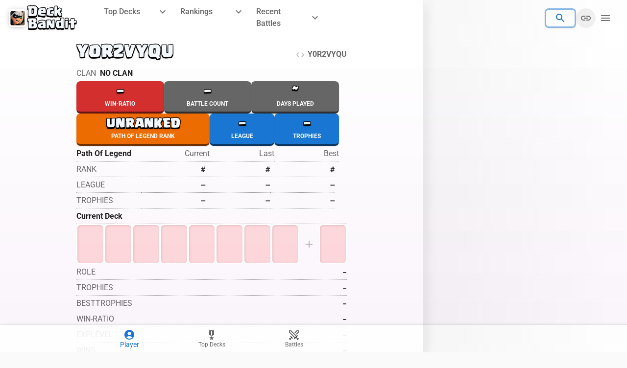

--- FILE ---
content_type: text/javascript
request_url: https://beta.deckbandit.com/build/assets/Battle-DmrJGklg.js
body_size: 39093
content:
import{r as d,R as Wo,j as n,c as rt,y as yr,b as ro}from"./app-DLZwIb2u.js";import{G as Sr,b as Oo,g as pt,P as ot,c as Ae,i as ut,d as Nt,u as ze,e as Cr,M as No,F as wr,f as kr,h as Uo,r as Rr,T as Ut,L as Fe,j as Ho,I as We,k as Ir,l as Ht,a as Vt,B as $t,m as jr,n as Mr,S as Vo,o as $r,p as no}from"./Deck-DVscrYP1.js";import{h as Go,i as Lr,j as Ze,T as Tr,R as Ar,D as Pr,k as Gt,l as Ve,n as Ko,o as Br,p as Dr,g as X,a as Q,s as L,m as V,u as ee,q as Oe,r as Er,t as Pe,c as N,d as _,v as zr,b as W,w as ft,x as _o,f as me,y as qo,z as Yo,A as ye,E as we,F as Fr,e as Xo,H as St,I as ct,J as Qo,K as Wr,L as Ct,M as Kt,N as so,O as io,P as Or,Q as Nr,B as $,S as ao,U as lo,C as Ur}from"./Font-C386jqnM.js";import{M as Lt,C as Hr,c as Jo,S as Vr}from"./swords-Cvok7mmq.js";import{a as Gr,b as Zo,D as er}from"./DialogTitle-CdQgfXjq.js";function Kr(e,t,o,r,i){const[a,s]=d.useState(()=>i&&o?o(e).matches:r?r(e).matches:t);return Ze(()=>{if(!o)return;const l=o(e),c=()=>{s(l.matches)};return c(),l.addEventListener("change",c),()=>{l.removeEventListener("change",c)}},[e,o]),a}const _r={...Wo},tr=_r.useSyncExternalStore;function qr(e,t,o,r,i){const a=d.useCallback(()=>t,[t]),s=d.useMemo(()=>{if(i&&o)return()=>o(e).matches;if(r!==null){const{matches:u}=r(e);return()=>u}return a},[a,e,r,i,o]),[l,c]=d.useMemo(()=>{if(o===null)return[a,()=>()=>{}];const u=o(e);return[()=>u.matches,h=>(u.addEventListener("change",h),()=>{u.removeEventListener("change",h)})]},[a,o,e]);return tr(c,l,s)}function Yr(e,t={}){const o=Go(),r=typeof window<"u"&&typeof window.matchMedia<"u",{defaultMatches:i=!1,matchMedia:a=r?window.matchMedia:null,ssrMatchMedia:s=null,noSsr:l=!1}=Lr({name:"MuiUseMediaQuery",props:t,theme:o});let c=typeof e=="function"?e(o):e;return c=c.replace(/^@media( ?)/m,""),(tr!==void 0?qr:Kr)(c,i,a,s,l)}let co=0;function Xr(e){const[t,o]=d.useState(e),r=e||t;return d.useEffect(()=>{t==null&&(co+=1,o(`mui-${co}`))},[t]),r}const Qr={...Wo},po=Qr.useId;function _t(e){if(po!==void 0){const t=po();return e??t}return Xr(e)}function uo({controlled:e,default:t,name:o,state:r="value"}){const{current:i}=d.useRef(e!==void 0),[a,s]=d.useState(t),l=i?e:a,c=d.useCallback(p=>{i||s(p)},[]);return[l,c]}const or=d.createContext(null);function qt(){return d.useContext(or)}const Jr=typeof Symbol=="function"&&Symbol.for,Zr=Jr?Symbol.for("mui.nested"):"__THEME_NESTED__";function en(e,t){return typeof t=="function"?t(e):{...e,...t}}function tn(e){const{children:t,theme:o}=e,r=qt(),i=d.useMemo(()=>{const a=r===null?{...o}:en(r,o);return a!=null&&(a[Zr]=r!==null),a},[o,r]);return n.jsx(or.Provider,{value:i,children:t})}const fo={};function ho(e,t,o,r=!1){return d.useMemo(()=>{const i=e&&t[e]||t;if(typeof o=="function"){const a=o(i),s=e?{...t,[e]:a}:a;return r?()=>s:s}return e?{...t,[e]:o}:{...t,...o}},[e,t,o,r])}function rr(e){const{children:t,theme:o,themeId:r}=e,i=Go(fo),a=qt()||fo,s=ho(r,i,o),l=ho(r,a,o,!0),c=s.direction==="rtl";return n.jsx(tn,{theme:l,children:n.jsx(Tr.Provider,{value:s,children:n.jsx(Ar,{value:c,children:n.jsx(Pr,{value:s==null?void 0:s.components,children:t})})})})}const Yt="mode",Xt="color-scheme",on="data-color-scheme";function rn(e){const{defaultMode:t="system",defaultLightColorScheme:o="light",defaultDarkColorScheme:r="dark",modeStorageKey:i=Yt,colorSchemeStorageKey:a=Xt,attribute:s=on,colorSchemeNode:l="document.documentElement",nonce:c}=e||{};let p="",u=s;if(s==="class"&&(u=".%s"),s==="data"&&(u="[data-%s]"),u.startsWith(".")){const f=u.substring(1);p+=`${l}.classList.remove('${f}'.replace('%s', light), '${f}'.replace('%s', dark));
      ${l}.classList.add('${f}'.replace('%s', colorScheme));`}const h=u.match(/\[([^\]]+)\]/);if(h){const[f,g]=h[1].split("=");g||(p+=`${l}.removeAttribute('${f}'.replace('%s', light));
      ${l}.removeAttribute('${f}'.replace('%s', dark));`),p+=`
      ${l}.setAttribute('${f}'.replace('%s', colorScheme), ${g?`${g}.replace('%s', colorScheme)`:'""'});`}else p+=`${l}.setAttribute('${u}', colorScheme);`;return n.jsx("script",{suppressHydrationWarning:!0,nonce:typeof window>"u"?c:"",dangerouslySetInnerHTML:{__html:`(function() {
try {
  let colorScheme = '';
  const mode = localStorage.getItem('${i}') || '${t}';
  const dark = localStorage.getItem('${a}-dark') || '${r}';
  const light = localStorage.getItem('${a}-light') || '${o}';
  if (mode === 'system') {
    // handle system mode
    const mql = window.matchMedia('(prefers-color-scheme: dark)');
    if (mql.matches) {
      colorScheme = dark
    } else {
      colorScheme = light
    }
  }
  if (mode === 'light') {
    colorScheme = light;
  }
  if (mode === 'dark') {
    colorScheme = dark;
  }
  if (colorScheme) {
    ${p}
  }
} catch(e){}})();`}},"mui-color-scheme-init")}function mo(e){if(typeof window<"u"&&typeof window.matchMedia=="function"&&e==="system")return window.matchMedia("(prefers-color-scheme: dark)").matches?"dark":"light"}function nr(e,t){if(e.mode==="light"||e.mode==="system"&&e.systemMode==="light")return t("light");if(e.mode==="dark"||e.mode==="system"&&e.systemMode==="dark")return t("dark")}function nn(e){return nr(e,t=>{if(t==="light")return e.lightColorScheme;if(t==="dark")return e.darkColorScheme})}function Tt(e,t){if(typeof window>"u")return;let o;try{o=localStorage.getItem(e)||void 0,o||localStorage.setItem(e,t)}catch{}return o||t}function sn(e){const{defaultMode:t="light",defaultLightColorScheme:o,defaultDarkColorScheme:r,supportedColorSchemes:i=[],modeStorageKey:a=Yt,colorSchemeStorageKey:s=Xt,storageWindow:l=typeof window>"u"?void 0:window}=e,c=i.join(","),p=i.length>1,[u,h]=d.useState(()=>{const m=Tt(a,t),v=Tt(`${s}-light`,o),C=Tt(`${s}-dark`,r);return{mode:m,systemMode:mo(m),lightColorScheme:v,darkColorScheme:C}}),[,f]=d.useState(!1),g=d.useRef(!1);d.useEffect(()=>{p&&f(!0),g.current=!0},[p]);const x=nn(u),S=d.useCallback(m=>{h(v=>{if(m===v.mode)return v;const C=m??t;try{localStorage.setItem(a,C)}catch{}return{...v,mode:C,systemMode:mo(C)}})},[a,t]),b=d.useCallback(m=>{m?typeof m=="string"?m&&!c.includes(m)?console.error(`\`${m}\` does not exist in \`theme.colorSchemes\`.`):h(v=>{const C={...v};return nr(v,R=>{try{localStorage.setItem(`${s}-${R}`,m)}catch{}R==="light"&&(C.lightColorScheme=m),R==="dark"&&(C.darkColorScheme=m)}),C}):h(v=>{const C={...v},R=m.light===null?o:m.light,I=m.dark===null?r:m.dark;if(R)if(!c.includes(R))console.error(`\`${R}\` does not exist in \`theme.colorSchemes\`.`);else{C.lightColorScheme=R;try{localStorage.setItem(`${s}-light`,R)}catch{}}if(I)if(!c.includes(I))console.error(`\`${I}\` does not exist in \`theme.colorSchemes\`.`);else{C.darkColorScheme=I;try{localStorage.setItem(`${s}-dark`,I)}catch{}}return C}):h(v=>{try{localStorage.setItem(`${s}-light`,o),localStorage.setItem(`${s}-dark`,r)}catch{}return{...v,lightColorScheme:o,darkColorScheme:r}})},[c,s,o,r]),y=d.useCallback(m=>{u.mode==="system"&&h(v=>{const C=m!=null&&m.matches?"dark":"light";return v.systemMode===C?v:{...v,systemMode:C}})},[u.mode]),w=d.useRef(y);return w.current=y,d.useEffect(()=>{if(typeof window.matchMedia!="function"||!p)return;const m=(...C)=>w.current(...C),v=window.matchMedia("(prefers-color-scheme: dark)");return v.addListener(m),m(v),()=>{v.removeListener(m)}},[p]),d.useEffect(()=>{if(l&&p){const m=v=>{const C=v.newValue;typeof v.key=="string"&&v.key.startsWith(s)&&(!C||c.match(C))&&(v.key.endsWith("light")&&b({light:C}),v.key.endsWith("dark")&&b({dark:C})),v.key===a&&(!C||["light","dark","system"].includes(C))&&S(C||t)};return l.addEventListener("storage",m),()=>{l.removeEventListener("storage",m)}}},[b,S,a,s,c,t,l,p]),{...u,mode:g.current||!p?u.mode:void 0,systemMode:g.current||!p?u.systemMode:void 0,colorScheme:g.current||!p?x:void 0,setMode:S,setColorScheme:b}}const an="*{-webkit-transition:none!important;-moz-transition:none!important;-o-transition:none!important;-ms-transition:none!important;transition:none!important}";function ln(e){const{themeId:t,theme:o={},modeStorageKey:r=Yt,colorSchemeStorageKey:i=Xt,disableTransitionOnChange:a=!1,defaultColorScheme:s,resolveTheme:l}=e,c={allColorSchemes:[],colorScheme:void 0,darkColorScheme:void 0,lightColorScheme:void 0,mode:void 0,setColorScheme:()=>{},setMode:()=>{},systemMode:void 0},p=d.createContext(void 0),u=()=>d.useContext(p)||c;function h(S){var Re,Ce,fe,Ne,Me;const{children:b,theme:y,modeStorageKey:w=r,colorSchemeStorageKey:m=i,disableTransitionOnChange:v=a,storageWindow:C=typeof window>"u"?void 0:window,documentNode:R=typeof document>"u"?void 0:document,colorSchemeNode:I=typeof document>"u"?void 0:document.documentElement,disableNestedContext:B=!1,disableStyleSheetGeneration:z=!1,defaultMode:j="system"}=S,D=d.useRef(!1),P=qt(),M=d.useContext(p),E=!!M&&!B,U=d.useMemo(()=>y||(typeof o=="function"?o():o),[y]),G=U[t],{colorSchemes:O={},components:k={},cssVarPrefix:F,...oe}=G||U,ue=Object.keys(O).filter(Z=>!!O[Z]).join(","),le=d.useMemo(()=>ue.split(","),[ue]),K=typeof s=="string"?s:s.light,ie=typeof s=="string"?s:s.dark,pe=O[K]&&O[ie]?j:((Ce=(Re=O[oe.defaultColorScheme])==null?void 0:Re.palette)==null?void 0:Ce.mode)||((fe=oe.palette)==null?void 0:fe.mode),{mode:A,setMode:q,systemMode:ne,lightColorScheme:J,darkColorScheme:ae,colorScheme:se,setColorScheme:xe}=sn({supportedColorSchemes:le,defaultLightColorScheme:K,defaultDarkColorScheme:ie,modeStorageKey:w,colorSchemeStorageKey:m,defaultMode:pe,storageWindow:C});let Se=A,H=se;E&&(Se=M.mode,H=M.colorScheme);const ce=H||oe.defaultColorScheme,je=((Ne=oe.generateThemeVars)==null?void 0:Ne.call(oe))||oe.vars,de={...oe,components:k,colorSchemes:O,cssVarPrefix:F,vars:je};if(typeof de.generateSpacing=="function"&&(de.spacing=de.generateSpacing()),ce){const Z=O[ce];Z&&typeof Z=="object"&&Object.keys(Z).forEach(te=>{Z[te]&&typeof Z[te]=="object"?de[te]={...de[te],...Z[te]}:de[te]=Z[te]})}const ge=oe.colorSchemeSelector;d.useEffect(()=>{if(H&&I&&ge&&ge!=="media"){const Z=ge;let te=ge;if(Z==="class"&&(te=".%s"),Z==="data"&&(te="[data-%s]"),Z!=null&&Z.startsWith("data-")&&!Z.includes("%s")&&(te=`[${Z}="%s"]`),te.startsWith("."))I.classList.remove(...le.map(ve=>te.substring(1).replace("%s",ve))),I.classList.add(te.substring(1).replace("%s",H));else{const ve=te.replace("%s",H).match(/\[([^\]]+)\]/);if(ve){const[$e,Y]=ve[1].split("=");Y||le.forEach(Be=>{I.removeAttribute($e.replace(H,Be))}),I.setAttribute($e,Y?Y.replace(/"|'/g,""):"")}else I.setAttribute(te,H)}}},[H,ge,I,le]),d.useEffect(()=>{let Z;if(v&&D.current&&R){const te=R.createElement("style");te.appendChild(R.createTextNode(an)),R.head.appendChild(te),window.getComputedStyle(R.body),Z=setTimeout(()=>{R.head.removeChild(te)},1)}return()=>{clearTimeout(Z)}},[H,v,R]),d.useEffect(()=>(D.current=!0,()=>{D.current=!1}),[]);const ke=d.useMemo(()=>({allColorSchemes:le,colorScheme:H,darkColorScheme:ae,lightColorScheme:J,mode:Se,setColorScheme:xe,setMode:q,systemMode:ne}),[le,H,ae,J,Se,xe,q,ne]);let Le=!0;(z||oe.cssVariables===!1||E&&(P==null?void 0:P.cssVarPrefix)===F)&&(Le=!1);const be=n.jsxs(d.Fragment,{children:[n.jsx(rr,{themeId:G?t:void 0,theme:l?l(de):de,children:b}),Le&&n.jsx(Sr,{styles:((Me=de.generateStyleSheets)==null?void 0:Me.call(de))||[]})]});return E?be:n.jsx(p.Provider,{value:ke,children:be})}const f=typeof s=="string"?s:s.light,g=typeof s=="string"?s:s.dark;return{CssVarsProvider:h,useColorScheme:u,getInitColorSchemeScript:S=>rn({colorSchemeStorageKey:i,defaultLightColorScheme:f,defaultDarkColorScheme:g,modeStorageKey:r,...S})}}function go(e){return String(parseFloat(e)).length===String(e).length}function cn(e){return String(e).match(/[\d.\-+]*\s*(.*)/)[1]||""}function De(e){return parseFloat(e)}function dn(e){return(t,o)=>{const r=cn(t);if(r===o)return t;let i=De(t);r!=="px"&&(r==="em"||r==="rem")&&(i=De(t)*De(e));let a=i;if(o!=="px")if(o==="em")a=i/De(e);else if(o==="rem")a=i/De(e);else return t;return parseFloat(a.toFixed(5))+o}}function pn({size:e,grid:t}){const o=e-e%t,r=o+t;return e-o<r-e?o:r}function un({lineHeight:e,pixels:t,htmlFontSize:o}){return t/(e*o)}function fn({cssProperty:e,min:t,max:o,unit:r="rem",breakpoints:i=[600,900,1200],transform:a=null}){const s={[e]:`${t}${r}`},l=(o-t)/i[i.length-1];return i.forEach(c=>{let p=t+l*c;a!==null&&(p=a(p)),s[`@media (min-width:${c}px)`]={[e]:`${Math.round(p*1e4)/1e4}${r}`}}),s}function hn(e,t={}){const{breakpoints:o=["sm","md","lg"],disableAlign:r=!1,factor:i=2,variants:a=["h1","h2","h3","h4","h5","h6","subtitle1","subtitle2","body1","body2","caption","button","overline"]}=t,s={...e};s.typography={...s.typography};const l=s.typography,c=dn(l.htmlFontSize),p=o.map(u=>s.breakpoints.values[u]);return a.forEach(u=>{const h=l[u];if(!h)return;const f=parseFloat(c(h.fontSize,"rem"));if(f<=1)return;const g=f,x=1+(g-1)/i;let{lineHeight:S}=h;if(!go(S)&&!r)throw new Error(Gt(6));go(S)||(S=parseFloat(c(S,"rem"))/parseFloat(f));let b=null;r||(b=y=>pn({size:y,grid:un({pixels:4,lineHeight:S,htmlFontSize:l.htmlFontSize})})),l[u]={...h,...fn({cssProperty:"fontSize",min:x,max:g,unit:"rem",breakpoints:p,transform:b})}}),s}function xo({theme:e,...t}){const o=Ve in e?e[Ve]:void 0;return n.jsx(rr,{...t,themeId:o?Ve:void 0,theme:o||e})}const nt={attribute:"data-mui-color-scheme",colorSchemeStorageKey:"mui-color-scheme",defaultLightColorScheme:"light",defaultDarkColorScheme:"dark",modeStorageKey:"mui-mode"},{CssVarsProvider:mn,useColorScheme:hl,getInitColorSchemeScript:ml}=ln({themeId:Ve,theme:()=>Ko({cssVariables:!0}),colorSchemeStorageKey:nt.colorSchemeStorageKey,modeStorageKey:nt.modeStorageKey,defaultColorScheme:{light:nt.defaultLightColorScheme,dark:nt.defaultDarkColorScheme},resolveTheme:e=>{const t={...e,typography:Br(e.palette,e.typography)};return t.unstable_sx=function(r){return Dr({sx:r,theme:this})},t}}),gn=mn;function xn({theme:e,...t}){return typeof e=="function"?n.jsx(xo,{theme:e,...t}):"colorSchemes"in(Ve in e?e[Ve]:e)?n.jsx(gn,{theme:e,...t}):n.jsx(xo,{theme:e,...t})}function bn(e){return Q("MuiCollapse",e)}X("MuiCollapse",["root","horizontal","vertical","entered","hidden","wrapper","wrapperInner"]);const vn=e=>{const{orientation:t,classes:o}=e,r={root:["root",`${t}`],entered:["entered"],hidden:["hidden"],wrapper:["wrapper",`${t}`],wrapperInner:["wrapperInner",`${t}`]};return _(r,bn,o)},yn=L("div",{name:"MuiCollapse",slot:"Root",overridesResolver:(e,t)=>{const{ownerState:o}=e;return[t.root,t[o.orientation],o.state==="entered"&&t.entered,o.state==="exited"&&!o.in&&o.collapsedSize==="0px"&&t.hidden]}})(V(({theme:e})=>({height:0,overflow:"hidden",transition:e.transitions.create("height"),variants:[{props:{orientation:"horizontal"},style:{height:"auto",width:0,transition:e.transitions.create("width")}},{props:{state:"entered"},style:{height:"auto",overflow:"visible"}},{props:{state:"entered",orientation:"horizontal"},style:{width:"auto"}},{props:({ownerState:t})=>t.state==="exited"&&!t.in&&t.collapsedSize==="0px",style:{visibility:"hidden"}}]}))),Sn=L("div",{name:"MuiCollapse",slot:"Wrapper",overridesResolver:(e,t)=>t.wrapper})({display:"flex",width:"100%",variants:[{props:{orientation:"horizontal"},style:{width:"auto",height:"100%"}}]}),Cn=L("div",{name:"MuiCollapse",slot:"WrapperInner",overridesResolver:(e,t)=>t.wrapperInner})({width:"100%",variants:[{props:{orientation:"horizontal"},style:{width:"auto",height:"100%"}}]}),Dt=d.forwardRef(function(t,o){const r=ee({props:t,name:"MuiCollapse"}),{addEndListener:i,children:a,className:s,collapsedSize:l="0px",component:c,easing:p,in:u,onEnter:h,onEntered:f,onEntering:g,onExit:x,onExited:S,onExiting:b,orientation:y="vertical",style:w,timeout:m=zr.standard,TransitionComponent:v=Oo,...C}=r,R={...r,orientation:y,collapsedSize:l},I=vn(R),B=Oe(),z=Er(),j=d.useRef(null),D=d.useRef(),P=typeof l=="number"?`${l}px`:l,M=y==="horizontal",E=M?"width":"height",U=d.useRef(null),G=Pe(o,U),O=A=>q=>{if(A){const ne=U.current;q===void 0?A(ne):A(ne,q)}},k=()=>j.current?j.current[M?"clientWidth":"clientHeight"]:0,F=O((A,q)=>{j.current&&M&&(j.current.style.position="absolute"),A.style[E]=P,h&&h(A,q)}),oe=O((A,q)=>{const ne=k();j.current&&M&&(j.current.style.position="");const{duration:J,easing:ae}=pt({style:w,timeout:m,easing:p},{mode:"enter"});if(m==="auto"){const se=B.transitions.getAutoHeightDuration(ne);A.style.transitionDuration=`${se}ms`,D.current=se}else A.style.transitionDuration=typeof J=="string"?J:`${J}ms`;A.style[E]=`${ne}px`,A.style.transitionTimingFunction=ae,g&&g(A,q)}),ue=O((A,q)=>{A.style[E]="auto",f&&f(A,q)}),le=O(A=>{A.style[E]=`${k()}px`,x&&x(A)}),K=O(S),ie=O(A=>{const q=k(),{duration:ne,easing:J}=pt({style:w,timeout:m,easing:p},{mode:"exit"});if(m==="auto"){const ae=B.transitions.getAutoHeightDuration(q);A.style.transitionDuration=`${ae}ms`,D.current=ae}else A.style.transitionDuration=typeof ne=="string"?ne:`${ne}ms`;A.style[E]=P,A.style.transitionTimingFunction=J,b&&b(A)}),pe=A=>{m==="auto"&&z.start(D.current||0,A),i&&i(U.current,A)};return n.jsx(v,{in:u,onEnter:F,onEntered:ue,onEntering:oe,onExit:le,onExited:K,onExiting:ie,addEndListener:pe,nodeRef:U,timeout:m==="auto"?null:m,...C,children:(A,q)=>n.jsx(yn,{as:c,className:N(I.root,s,{entered:I.entered,exited:!u&&P==="0px"&&I.hidden}[A]),style:{[M?"minWidth":"minHeight"]:P,...w},ref:G,...q,ownerState:{...R,state:A},children:n.jsx(Sn,{ownerState:{...R,state:A},className:I.wrapper,ref:j,children:n.jsx(Cn,{ownerState:{...R,state:A},className:I.wrapperInner,children:a})})})})});Dt&&(Dt.muiSupportAuto=!0);function wn(e){return Q("MuiAppBar",e)}X("MuiAppBar",["root","positionFixed","positionAbsolute","positionSticky","positionStatic","positionRelative","colorDefault","colorPrimary","colorSecondary","colorInherit","colorTransparent","colorError","colorInfo","colorSuccess","colorWarning"]);const kn=e=>{const{color:t,position:o,classes:r}=e,i={root:["root",`color${W(t)}`,`position${W(o)}`]};return _(i,wn,r)},bo=(e,t)=>e?`${e==null?void 0:e.replace(")","")}, ${t})`:t,Rn=L(ot,{name:"MuiAppBar",slot:"Root",overridesResolver:(e,t)=>{const{ownerState:o}=e;return[t.root,t[`position${W(o.position)}`],t[`color${W(o.color)}`]]}})(V(({theme:e})=>({display:"flex",flexDirection:"column",width:"100%",boxSizing:"border-box",flexShrink:0,variants:[{props:{position:"fixed"},style:{position:"fixed",zIndex:(e.vars||e).zIndex.appBar,top:0,left:"auto",right:0,"@media print":{position:"absolute"}}},{props:{position:"absolute"},style:{position:"absolute",zIndex:(e.vars||e).zIndex.appBar,top:0,left:"auto",right:0}},{props:{position:"sticky"},style:{position:"sticky",zIndex:(e.vars||e).zIndex.appBar,top:0,left:"auto",right:0}},{props:{position:"static"},style:{position:"static"}},{props:{position:"relative"},style:{position:"relative"}},{props:{color:"inherit"},style:{"--AppBar-color":"inherit"}},{props:{color:"default"},style:{"--AppBar-background":e.vars?e.vars.palette.AppBar.defaultBg:e.palette.grey[100],"--AppBar-color":e.vars?e.vars.palette.text.primary:e.palette.getContrastText(e.palette.grey[100]),...e.applyStyles("dark",{"--AppBar-background":e.vars?e.vars.palette.AppBar.defaultBg:e.palette.grey[900],"--AppBar-color":e.vars?e.vars.palette.text.primary:e.palette.getContrastText(e.palette.grey[900])})}},...Object.entries(e.palette).filter(Ae(["contrastText"])).map(([t])=>({props:{color:t},style:{"--AppBar-background":(e.vars??e).palette[t].main,"--AppBar-color":(e.vars??e).palette[t].contrastText}})),{props:t=>t.enableColorOnDark===!0&&!["inherit","transparent"].includes(t.color),style:{backgroundColor:"var(--AppBar-background)",color:"var(--AppBar-color)"}},{props:t=>t.enableColorOnDark===!1&&!["inherit","transparent"].includes(t.color),style:{backgroundColor:"var(--AppBar-background)",color:"var(--AppBar-color)",...e.applyStyles("dark",{backgroundColor:e.vars?bo(e.vars.palette.AppBar.darkBg,"var(--AppBar-background)"):null,color:e.vars?bo(e.vars.palette.AppBar.darkColor,"var(--AppBar-color)"):null})}},{props:{color:"transparent"},style:{"--AppBar-background":"transparent","--AppBar-color":"inherit",backgroundColor:"var(--AppBar-background)",color:"var(--AppBar-color)",...e.applyStyles("dark",{backgroundImage:"none"})}}]}))),vo=d.forwardRef(function(t,o){const r=ee({props:t,name:"MuiAppBar"}),{className:i,color:a="primary",enableColorOnDark:s=!1,position:l="fixed",...c}=r,p={...r,color:a,position:l,enableColorOnDark:s},u=kn(p);return n.jsx(Rn,{square:!0,component:"header",ownerState:p,elevation:4,className:N(u.root,i,l==="fixed"&&"mui-fixed"),ref:o,...c})});function In(e){return Q("MuiListSubheader",e)}X("MuiListSubheader",["root","colorPrimary","colorInherit","gutters","inset","sticky"]);const jn=e=>{const{classes:t,color:o,disableGutters:r,inset:i,disableSticky:a}=e,s={root:["root",o!=="default"&&`color${W(o)}`,!r&&"gutters",i&&"inset",!a&&"sticky"]};return _(s,In,t)},Mn=L("li",{name:"MuiListSubheader",slot:"Root",overridesResolver:(e,t)=>{const{ownerState:o}=e;return[t.root,o.color!=="default"&&t[`color${W(o.color)}`],!o.disableGutters&&t.gutters,o.inset&&t.inset,!o.disableSticky&&t.sticky]}})(V(({theme:e})=>({boxSizing:"border-box",lineHeight:"48px",listStyle:"none",color:(e.vars||e).palette.text.secondary,fontFamily:e.typography.fontFamily,fontWeight:e.typography.fontWeightMedium,fontSize:e.typography.pxToRem(14),variants:[{props:{color:"primary"},style:{color:(e.vars||e).palette.primary.main}},{props:{color:"inherit"},style:{color:"inherit"}},{props:({ownerState:t})=>!t.disableGutters,style:{paddingLeft:16,paddingRight:16}},{props:({ownerState:t})=>t.inset,style:{paddingLeft:72}},{props:({ownerState:t})=>!t.disableSticky,style:{position:"sticky",top:0,zIndex:1,backgroundColor:(e.vars||e).palette.background.paper}}]}))),Et=d.forwardRef(function(t,o){const r=ee({props:t,name:"MuiListSubheader"}),{className:i,color:a="default",component:s="li",disableGutters:l=!1,disableSticky:c=!1,inset:p=!1,...u}=r,h={...r,color:a,component:s,disableGutters:l,disableSticky:c,inset:p},f=jn(h);return n.jsx(Mn,{as:s,className:N(f.root,i),ref:o,ownerState:h,...u})});Et&&(Et.muiSkipListHighlight=!0);function st(e){return parseInt(e,10)||0}const $n={shadow:{visibility:"hidden",position:"absolute",overflow:"hidden",height:0,top:0,left:0,transform:"translateZ(0)"}};function Ln(e){return e==null||Object.keys(e).length===0||e.outerHeightStyle===0&&!e.overflowing}const Tn=d.forwardRef(function(t,o){const{onChange:r,maxRows:i,minRows:a=1,style:s,value:l,...c}=t,{current:p}=d.useRef(l!=null),u=d.useRef(null),h=Pe(o,u),f=d.useRef(null),g=d.useRef(null),x=d.useCallback(()=>{const y=u.current,m=ft(y).getComputedStyle(y);if(m.width==="0px")return{outerHeightStyle:0,overflowing:!1};const v=g.current;v.style.width=m.width,v.value=y.value||t.placeholder||"x",v.value.slice(-1)===`
`&&(v.value+=" ");const C=m.boxSizing,R=st(m.paddingBottom)+st(m.paddingTop),I=st(m.borderBottomWidth)+st(m.borderTopWidth),B=v.scrollHeight;v.value="x";const z=v.scrollHeight;let j=B;a&&(j=Math.max(Number(a)*z,j)),i&&(j=Math.min(Number(i)*z,j)),j=Math.max(j,z);const D=j+(C==="border-box"?R+I:0),P=Math.abs(j-B)<=1;return{outerHeightStyle:D,overflowing:P}},[i,a,t.placeholder]),S=d.useCallback(()=>{const y=x();if(Ln(y))return;const w=y.outerHeightStyle,m=u.current;f.current!==w&&(f.current=w,m.style.height=`${w}px`),m.style.overflow=y.overflowing?"hidden":""},[x]);Ze(()=>{const y=()=>{S()};let w;const m=_o(y),v=u.current,C=ft(v);C.addEventListener("resize",m);let R;return typeof ResizeObserver<"u"&&(R=new ResizeObserver(y),R.observe(v)),()=>{m.clear(),cancelAnimationFrame(w),C.removeEventListener("resize",m),R&&R.disconnect()}},[x,S]),Ze(()=>{S()});const b=y=>{p||S(),r&&r(y)};return n.jsxs(d.Fragment,{children:[n.jsx("textarea",{value:l,onChange:b,ref:h,rows:a,style:s,...c}),n.jsx("textarea",{"aria-hidden":!0,className:t.className,readOnly:!0,ref:g,tabIndex:-1,style:{...$n.shadow,...s,paddingTop:0,paddingBottom:0}})]})});function Ke({props:e,states:t,muiFormControl:o}){return t.reduce((r,i)=>(r[i]=e[i],o&&typeof e[i]>"u"&&(r[i]=o[i]),r),{})}const Qt=d.createContext(void 0);function _e(){return d.useContext(Qt)}function yo(e){return e!=null&&!(Array.isArray(e)&&e.length===0)}function ht(e,t=!1){return e&&(yo(e.value)&&e.value!==""||t&&yo(e.defaultValue)&&e.defaultValue!=="")}function An(e){return e.startAdornment}function Pn(e){return Q("MuiInputBase",e)}const Ge=X("MuiInputBase",["root","formControl","focused","disabled","adornedStart","adornedEnd","error","sizeSmall","multiline","colorSecondary","fullWidth","hiddenLabel","readOnly","input","inputSizeSmall","inputMultiline","inputTypeSearch","inputAdornedStart","inputAdornedEnd","inputHiddenLabel"]);var So;const wt=(e,t)=>{const{ownerState:o}=e;return[t.root,o.formControl&&t.formControl,o.startAdornment&&t.adornedStart,o.endAdornment&&t.adornedEnd,o.error&&t.error,o.size==="small"&&t.sizeSmall,o.multiline&&t.multiline,o.color&&t[`color${W(o.color)}`],o.fullWidth&&t.fullWidth,o.hiddenLabel&&t.hiddenLabel]},kt=(e,t)=>{const{ownerState:o}=e;return[t.input,o.size==="small"&&t.inputSizeSmall,o.multiline&&t.inputMultiline,o.type==="search"&&t.inputTypeSearch,o.startAdornment&&t.inputAdornedStart,o.endAdornment&&t.inputAdornedEnd,o.hiddenLabel&&t.inputHiddenLabel]},Bn=e=>{const{classes:t,color:o,disabled:r,error:i,endAdornment:a,focused:s,formControl:l,fullWidth:c,hiddenLabel:p,multiline:u,readOnly:h,size:f,startAdornment:g,type:x}=e,S={root:["root",`color${W(o)}`,r&&"disabled",i&&"error",c&&"fullWidth",s&&"focused",l&&"formControl",f&&f!=="medium"&&`size${W(f)}`,u&&"multiline",g&&"adornedStart",a&&"adornedEnd",p&&"hiddenLabel",h&&"readOnly"],input:["input",r&&"disabled",x==="search"&&"inputTypeSearch",u&&"inputMultiline",f==="small"&&"inputSizeSmall",p&&"inputHiddenLabel",g&&"inputAdornedStart",a&&"inputAdornedEnd",h&&"readOnly"]};return _(S,Pn,t)},Rt=L("div",{name:"MuiInputBase",slot:"Root",overridesResolver:wt})(V(({theme:e})=>({...e.typography.body1,color:(e.vars||e).palette.text.primary,lineHeight:"1.4375em",boxSizing:"border-box",position:"relative",cursor:"text",display:"inline-flex",alignItems:"center",[`&.${Ge.disabled}`]:{color:(e.vars||e).palette.text.disabled,cursor:"default"},variants:[{props:({ownerState:t})=>t.multiline,style:{padding:"4px 0 5px"}},{props:({ownerState:t,size:o})=>t.multiline&&o==="small",style:{paddingTop:1}},{props:({ownerState:t})=>t.fullWidth,style:{width:"100%"}}]}))),It=L("input",{name:"MuiInputBase",slot:"Input",overridesResolver:kt})(V(({theme:e})=>{const t=e.palette.mode==="light",o={color:"currentColor",...e.vars?{opacity:e.vars.opacity.inputPlaceholder}:{opacity:t?.42:.5},transition:e.transitions.create("opacity",{duration:e.transitions.duration.shorter})},r={opacity:"0 !important"},i=e.vars?{opacity:e.vars.opacity.inputPlaceholder}:{opacity:t?.42:.5};return{font:"inherit",letterSpacing:"inherit",color:"currentColor",padding:"4px 0 5px",border:0,boxSizing:"content-box",background:"none",height:"1.4375em",margin:0,WebkitTapHighlightColor:"transparent",display:"block",minWidth:0,width:"100%","&::-webkit-input-placeholder":o,"&::-moz-placeholder":o,"&::-ms-input-placeholder":o,"&:focus":{outline:0},"&:invalid":{boxShadow:"none"},"&::-webkit-search-decoration":{WebkitAppearance:"none"},[`label[data-shrink=false] + .${Ge.formControl} &`]:{"&::-webkit-input-placeholder":r,"&::-moz-placeholder":r,"&::-ms-input-placeholder":r,"&:focus::-webkit-input-placeholder":i,"&:focus::-moz-placeholder":i,"&:focus::-ms-input-placeholder":i},[`&.${Ge.disabled}`]:{opacity:1,WebkitTextFillColor:(e.vars||e).palette.text.disabled},variants:[{props:({ownerState:a})=>!a.disableInjectingGlobalStyles,style:{animationName:"mui-auto-fill-cancel",animationDuration:"10ms","&:-webkit-autofill":{animationDuration:"5000s",animationName:"mui-auto-fill"}}},{props:{size:"small"},style:{paddingTop:1}},{props:({ownerState:a})=>a.multiline,style:{height:"auto",resize:"none",padding:0,paddingTop:0}},{props:{type:"search"},style:{MozAppearance:"textfield"}}]}})),Co=Nt({"@keyframes mui-auto-fill":{from:{display:"block"}},"@keyframes mui-auto-fill-cancel":{from:{display:"block"}}}),Jt=d.forwardRef(function(t,o){const r=ee({props:t,name:"MuiInputBase"}),{"aria-describedby":i,autoComplete:a,autoFocus:s,className:l,color:c,components:p={},componentsProps:u={},defaultValue:h,disabled:f,disableInjectingGlobalStyles:g,endAdornment:x,error:S,fullWidth:b=!1,id:y,inputComponent:w="input",inputProps:m={},inputRef:v,margin:C,maxRows:R,minRows:I,multiline:B=!1,name:z,onBlur:j,onChange:D,onClick:P,onFocus:M,onKeyDown:E,onKeyUp:U,placeholder:G,readOnly:O,renderSuffix:k,rows:F,size:oe,slotProps:ue={},slots:le={},startAdornment:K,type:ie="text",value:pe,...A}=r,q=m.value!=null?m.value:pe,{current:ne}=d.useRef(q!=null),J=d.useRef(),ae=d.useCallback(Y=>{},[]),se=Pe(J,v,m.ref,ae),[xe,Se]=d.useState(!1),H=_e(),ce=Ke({props:r,muiFormControl:H,states:["color","disabled","error","hiddenLabel","size","required","filled"]});ce.focused=H?H.focused:xe,d.useEffect(()=>{!H&&f&&xe&&(Se(!1),j&&j())},[H,f,xe,j]);const je=H&&H.onFilled,de=H&&H.onEmpty,ge=d.useCallback(Y=>{ht(Y)?je&&je():de&&de()},[je,de]);Ze(()=>{ne&&ge({value:q})},[q,ge,ne]);const ke=Y=>{M&&M(Y),m.onFocus&&m.onFocus(Y),H&&H.onFocus?H.onFocus(Y):Se(!0)},Le=Y=>{j&&j(Y),m.onBlur&&m.onBlur(Y),H&&H.onBlur?H.onBlur(Y):Se(!1)},be=(Y,...Be)=>{if(!ne){const qe=Y.target||J.current;if(qe==null)throw new Error(Gt(1));ge({value:qe.value})}m.onChange&&m.onChange(Y,...Be),D&&D(Y,...Be)};d.useEffect(()=>{ge(J.current)},[]);const Re=Y=>{J.current&&Y.currentTarget===Y.target&&J.current.focus(),P&&P(Y)};let Ce=w,fe=m;B&&Ce==="input"&&(F?fe={type:void 0,minRows:F,maxRows:F,...fe}:fe={type:void 0,maxRows:R,minRows:I,...fe},Ce=Tn);const Ne=Y=>{ge(Y.animationName==="mui-auto-fill-cancel"?J.current:{value:"x"})};d.useEffect(()=>{H&&H.setAdornedStart(!!K)},[H,K]);const Me={...r,color:ce.color||"primary",disabled:ce.disabled,endAdornment:x,error:ce.error,focused:ce.focused,formControl:H,fullWidth:b,hiddenLabel:ce.hiddenLabel,multiline:B,size:ce.size,startAdornment:K,type:ie},Z=Bn(Me),te=le.root||p.Root||Rt,ve=ue.root||u.root||{},$e=le.input||p.Input||It;return fe={...fe,...ue.input??u.input},n.jsxs(d.Fragment,{children:[!g&&typeof Co=="function"&&(So||(So=n.jsx(Co,{}))),n.jsxs(te,{...ve,ref:o,onClick:Re,...A,...!ut(te)&&{ownerState:{...Me,...ve.ownerState}},className:N(Z.root,ve.className,l,O&&"MuiInputBase-readOnly"),children:[K,n.jsx(Qt.Provider,{value:null,children:n.jsx($e,{"aria-invalid":ce.error,"aria-describedby":i,autoComplete:a,autoFocus:s,defaultValue:h,disabled:ce.disabled,id:y,onAnimationStart:Ne,name:z,placeholder:G,readOnly:O,required:ce.required,rows:F,value:q,onKeyDown:E,onKeyUp:U,type:ie,...fe,...!ut($e)&&{as:Ce,ownerState:{...Me,...fe.ownerState}},ref:se,className:N(Z.input,fe.className,O&&"MuiInputBase-readOnly"),onBlur:Le,onChange:be,onFocus:ke})}),x,k?k({...ce,startAdornment:K}):null]})]})});function Dn(e){return Q("MuiInput",e)}const Ye={...Ge,...X("MuiInput",["root","underline","input"])};function En(e){return Q("MuiOutlinedInput",e)}const Ie={...Ge,...X("MuiOutlinedInput",["root","notchedOutline","input"])};function zn(e){return Q("MuiFilledInput",e)}const Ee={...Ge,...X("MuiFilledInput",["root","underline","input","adornedStart","adornedEnd","sizeSmall","multiline","hiddenLabel"])},Fn=me(n.jsx("path",{d:"M7 10l5 5 5-5z"}),"ArrowDropDown"),Wn=me(n.jsx("path",{d:"M12 12c2.21 0 4-1.79 4-4s-1.79-4-4-4-4 1.79-4 4 1.79 4 4 4zm0 2c-2.67 0-8 1.34-8 4v2h16v-2c0-2.66-5.33-4-8-4z"}),"Person");function On(e){return Q("MuiAvatar",e)}const Nn=X("MuiAvatar",["root","colorDefault","circular","rounded","square","img","fallback"]),Un=e=>{const{classes:t,variant:o,colorDefault:r}=e;return _({root:["root",o,r&&"colorDefault"],img:["img"],fallback:["fallback"]},On,t)},Hn=L("div",{name:"MuiAvatar",slot:"Root",overridesResolver:(e,t)=>{const{ownerState:o}=e;return[t.root,t[o.variant],o.colorDefault&&t.colorDefault]}})(V(({theme:e})=>({position:"relative",display:"flex",alignItems:"center",justifyContent:"center",flexShrink:0,width:40,height:40,fontFamily:e.typography.fontFamily,fontSize:e.typography.pxToRem(20),lineHeight:1,borderRadius:"50%",overflow:"hidden",userSelect:"none",variants:[{props:{variant:"rounded"},style:{borderRadius:(e.vars||e).shape.borderRadius}},{props:{variant:"square"},style:{borderRadius:0}},{props:{colorDefault:!0},style:{color:(e.vars||e).palette.background.default,...e.vars?{backgroundColor:e.vars.palette.Avatar.defaultBg}:{backgroundColor:e.palette.grey[400],...e.applyStyles("dark",{backgroundColor:e.palette.grey[600]})}}}]}))),Vn=L("img",{name:"MuiAvatar",slot:"Img",overridesResolver:(e,t)=>t.img})({width:"100%",height:"100%",textAlign:"center",objectFit:"cover",color:"transparent",textIndent:1e4}),Gn=L(Wn,{name:"MuiAvatar",slot:"Fallback",overridesResolver:(e,t)=>t.fallback})({width:"75%",height:"75%"});function Kn({crossOrigin:e,referrerPolicy:t,src:o,srcSet:r}){const[i,a]=d.useState(!1);return d.useEffect(()=>{if(!o&&!r)return;a(!1);let s=!0;const l=new Image;return l.onload=()=>{s&&a("loaded")},l.onerror=()=>{s&&a("error")},l.crossOrigin=e,l.referrerPolicy=t,l.src=o,r&&(l.srcset=r),()=>{s=!1}},[e,t,o,r]),i}const mt=d.forwardRef(function(t,o){const r=ee({props:t,name:"MuiAvatar"}),{alt:i,children:a,className:s,component:l="div",slots:c={},slotProps:p={},imgProps:u,sizes:h,src:f,srcSet:g,variant:x="circular",...S}=r;let b=null;const y=Kn({...u,src:f,srcSet:g}),w=f||g,m=w&&y!=="error",v={...r,colorDefault:!m,component:l,variant:x};delete v.ownerState;const C=Un(v),[R,I]=ze("img",{className:C.img,elementType:Vn,externalForwardedProps:{slots:c,slotProps:{img:{...u,...p.img}}},additionalProps:{alt:i,src:f,srcSet:g,sizes:h},ownerState:v});return m?b=n.jsx(R,{...I}):a||a===0?b=a:w&&i?b=i[0]:b=n.jsx(Gn,{ownerState:v,className:C.fallback}),n.jsx(Hn,{as:l,className:N(C.root,s),ref:o,...S,ownerState:v,children:b})});function _n(e){return Q("MuiAvatarGroup",e)}const qn=X("MuiAvatarGroup",["root","avatar"]),wo={small:-16,medium:-8},Yn=e=>{const{classes:t}=e;return _({root:["root"],avatar:["avatar"]},_n,t)},Xn=L("div",{name:"MuiAvatarGroup",slot:"Root",overridesResolver:(e,t)=>({[`& .${qn.avatar}`]:t.avatar,...t.root})})(V(({theme:e})=>({display:"flex",flexDirection:"row-reverse",[`& .${Nn.root}`]:{border:`2px solid ${(e.vars||e).palette.background.default}`,boxSizing:"content-box",marginLeft:"var(--AvatarGroup-spacing, -8px)","&:last-child":{marginLeft:0}}}))),Qn=d.forwardRef(function(t,o){const r=ee({props:t,name:"MuiAvatarGroup"}),{children:i,className:a,component:s="div",componentsProps:l,max:c=5,renderSurplus:p,slotProps:u={},slots:h={},spacing:f="medium",total:g,variant:x="circular",...S}=r;let b=c<2?2:c;const y={...r,max:c,spacing:f,component:s,variant:x},w=Yn(y),m=d.Children.toArray(i).filter(P=>d.isValidElement(P)),v=g||m.length;v===b&&(b+=1),b=Math.min(v+1,b);const C=Math.min(m.length,b-1),R=Math.max(v-b,v-C,0),I=p?p(R):`+${R}`,B=y.spacing&&wo[y.spacing]!==void 0?wo[y.spacing]:-y.spacing||-8,z={slots:h,slotProps:{surplus:u.additionalAvatar??(l==null?void 0:l.additionalAvatar),...l,...u}},[j,D]=ze("surplus",{elementType:mt,externalForwardedProps:z,className:w.avatar,ownerState:y,additionalProps:{variant:x,style:{"--AvatarRoot-spacing":B?`${B}px`:void 0,...S.style}}});return n.jsxs(Xn,{as:s,ownerState:y,className:N(w.root,a),ref:o,...S,children:[R?n.jsx(j,{...D,children:I}):null,m.slice(0,C).reverse().map(P=>d.cloneElement(P,{className:N(P.props.className,w.avatar),variant:P.props.variant||x}))]})});function Jn(e){return Q("MuiCircularProgress",e)}X("MuiCircularProgress",["root","determinate","indeterminate","colorPrimary","colorSecondary","svg","circle","circleDeterminate","circleIndeterminate","circleDisableShrink"]);const Te=44,zt=qo`
  0% {
    transform: rotate(0deg);
  }

  100% {
    transform: rotate(360deg);
  }
`,Ft=qo`
  0% {
    stroke-dasharray: 1px, 200px;
    stroke-dashoffset: 0;
  }

  50% {
    stroke-dasharray: 100px, 200px;
    stroke-dashoffset: -15px;
  }

  100% {
    stroke-dasharray: 100px, 200px;
    stroke-dashoffset: -125px;
  }
`,Zn=typeof zt!="string"?Yo`
        animation: ${zt} 1.4s linear infinite;
      `:null,es=typeof Ft!="string"?Yo`
        animation: ${Ft} 1.4s ease-in-out infinite;
      `:null,ts=e=>{const{classes:t,variant:o,color:r,disableShrink:i}=e,a={root:["root",o,`color${W(r)}`],svg:["svg"],circle:["circle",`circle${W(o)}`,i&&"circleDisableShrink"]};return _(a,Jn,t)},os=L("span",{name:"MuiCircularProgress",slot:"Root",overridesResolver:(e,t)=>{const{ownerState:o}=e;return[t.root,t[o.variant],t[`color${W(o.color)}`]]}})(V(({theme:e})=>({display:"inline-block",variants:[{props:{variant:"determinate"},style:{transition:e.transitions.create("transform")}},{props:{variant:"indeterminate"},style:Zn||{animation:`${zt} 1.4s linear infinite`}},...Object.entries(e.palette).filter(Ae()).map(([t])=>({props:{color:t},style:{color:(e.vars||e).palette[t].main}}))]}))),rs=L("svg",{name:"MuiCircularProgress",slot:"Svg",overridesResolver:(e,t)=>t.svg})({display:"block"}),ns=L("circle",{name:"MuiCircularProgress",slot:"Circle",overridesResolver:(e,t)=>{const{ownerState:o}=e;return[t.circle,t[`circle${W(o.variant)}`],o.disableShrink&&t.circleDisableShrink]}})(V(({theme:e})=>({stroke:"currentColor",variants:[{props:{variant:"determinate"},style:{transition:e.transitions.create("stroke-dashoffset")}},{props:{variant:"indeterminate"},style:{strokeDasharray:"80px, 200px",strokeDashoffset:0}},{props:({ownerState:t})=>t.variant==="indeterminate"&&!t.disableShrink,style:es||{animation:`${Ft} 1.4s ease-in-out infinite`}}]}))),ss=d.forwardRef(function(t,o){const r=ee({props:t,name:"MuiCircularProgress"}),{className:i,color:a="primary",disableShrink:s=!1,size:l=40,style:c,thickness:p=3.6,value:u=0,variant:h="indeterminate",...f}=r,g={...r,color:a,disableShrink:s,size:l,thickness:p,value:u,variant:h},x=ts(g),S={},b={},y={};if(h==="determinate"){const w=2*Math.PI*((Te-p)/2);S.strokeDasharray=w.toFixed(3),y["aria-valuenow"]=Math.round(u),S.strokeDashoffset=`${((100-u)/100*w).toFixed(3)}px`,b.transform="rotate(-90deg)"}return n.jsx(os,{className:N(x.root,i),style:{width:l,height:l,...b,...c},ownerState:g,ref:o,role:"progressbar",...y,...f,children:n.jsx(rs,{className:x.svg,ownerState:g,viewBox:`${Te/2} ${Te/2} ${Te} ${Te}`,children:n.jsx(ns,{className:x.circle,style:S,ownerState:g,cx:Te,cy:Te,r:(Te-p)/2,fill:"none",strokeWidth:p})})})}),Wt=typeof Nt({})=="function",is=(e,t)=>({WebkitFontSmoothing:"antialiased",MozOsxFontSmoothing:"grayscale",boxSizing:"border-box",WebkitTextSizeAdjust:"100%",...t&&!e.vars&&{colorScheme:e.palette.mode}}),as=e=>({color:(e.vars||e).palette.text.primary,...e.typography.body1,backgroundColor:(e.vars||e).palette.background.default,"@media print":{backgroundColor:(e.vars||e).palette.common.white}}),sr=(e,t=!1)=>{var a,s;const o={};t&&e.colorSchemes&&typeof e.getColorSchemeSelector=="function"&&Object.entries(e.colorSchemes).forEach(([l,c])=>{var u,h;const p=e.getColorSchemeSelector(l);p.startsWith("@")?o[p]={":root":{colorScheme:(u=c.palette)==null?void 0:u.mode}}:o[p.replace(/\s*&/,"")]={colorScheme:(h=c.palette)==null?void 0:h.mode}});let r={html:is(e,t),"*, *::before, *::after":{boxSizing:"inherit"},"strong, b":{fontWeight:e.typography.fontWeightBold},body:{margin:0,...as(e),"&::backdrop":{backgroundColor:(e.vars||e).palette.background.default}},...o};const i=(s=(a=e.components)==null?void 0:a.MuiCssBaseline)==null?void 0:s.styleOverrides;return i&&(r=[r,i]),r},dt="mui-ecs",ls=e=>{const t=sr(e,!1),o=Array.isArray(t)?t[0]:t;return!e.vars&&o&&(o.html[`:root:has(${dt})`]={colorScheme:e.palette.mode}),e.colorSchemes&&Object.entries(e.colorSchemes).forEach(([r,i])=>{var s,l;const a=e.getColorSchemeSelector(r);a.startsWith("@")?o[a]={[`:root:not(:has(.${dt}))`]:{colorScheme:(s=i.palette)==null?void 0:s.mode}}:o[a.replace(/\s*&/,"")]={[`&:not(:has(.${dt}))`]:{colorScheme:(l=i.palette)==null?void 0:l.mode}}}),t},cs=Nt(Wt?({theme:e,enableColorScheme:t})=>sr(e,t):({theme:e})=>ls(e));function ds(e){const t=ee({props:e,name:"MuiCssBaseline"}),{children:o,enableColorScheme:r=!1}=t;return n.jsxs(d.Fragment,{children:[Wt&&n.jsx(cs,{enableColorScheme:r}),!Wt&&!r&&n.jsx("span",{className:dt,style:{display:"none"}}),o]})}function ps(e){return Q("MuiDialog",e)}const At=X("MuiDialog",["root","scrollPaper","scrollBody","container","paper","paperScrollPaper","paperScrollBody","paperWidthFalse","paperWidthXs","paperWidthSm","paperWidthMd","paperWidthLg","paperWidthXl","paperFullWidth","paperFullScreen"]),us=L(Cr,{name:"MuiDialog",slot:"Backdrop",overrides:(e,t)=>t.backdrop})({zIndex:-1}),fs=e=>{const{classes:t,scroll:o,maxWidth:r,fullWidth:i,fullScreen:a}=e,s={root:["root"],container:["container",`scroll${W(o)}`],paper:["paper",`paperScroll${W(o)}`,`paperWidth${W(String(r))}`,i&&"paperFullWidth",a&&"paperFullScreen"]};return _(s,ps,t)},hs=L(No,{name:"MuiDialog",slot:"Root",overridesResolver:(e,t)=>t.root})({"@media print":{position:"absolute !important"}}),ms=L("div",{name:"MuiDialog",slot:"Container",overridesResolver:(e,t)=>{const{ownerState:o}=e;return[t.container,t[`scroll${W(o.scroll)}`]]}})({height:"100%","@media print":{height:"auto"},outline:0,variants:[{props:{scroll:"paper"},style:{display:"flex",justifyContent:"center",alignItems:"center"}},{props:{scroll:"body"},style:{overflowY:"auto",overflowX:"hidden",textAlign:"center","&::after":{content:'""',display:"inline-block",verticalAlign:"middle",height:"100%",width:"0"}}}]}),gs=L(ot,{name:"MuiDialog",slot:"Paper",overridesResolver:(e,t)=>{const{ownerState:o}=e;return[t.paper,t[`scrollPaper${W(o.scroll)}`],t[`paperWidth${W(String(o.maxWidth))}`],o.fullWidth&&t.paperFullWidth,o.fullScreen&&t.paperFullScreen]}})(V(({theme:e})=>({margin:32,position:"relative",overflowY:"auto","@media print":{overflowY:"visible",boxShadow:"none"},variants:[{props:{scroll:"paper"},style:{display:"flex",flexDirection:"column",maxHeight:"calc(100% - 64px)"}},{props:{scroll:"body"},style:{display:"inline-block",verticalAlign:"middle",textAlign:"initial"}},{props:({ownerState:t})=>!t.maxWidth,style:{maxWidth:"calc(100% - 64px)"}},{props:{maxWidth:"xs"},style:{maxWidth:e.breakpoints.unit==="px"?Math.max(e.breakpoints.values.xs,444):`max(${e.breakpoints.values.xs}${e.breakpoints.unit}, 444px)`,[`&.${At.paperScrollBody}`]:{[e.breakpoints.down(Math.max(e.breakpoints.values.xs,444)+32*2)]:{maxWidth:"calc(100% - 64px)"}}}},...Object.keys(e.breakpoints.values).filter(t=>t!=="xs").map(t=>({props:{maxWidth:t},style:{maxWidth:`${e.breakpoints.values[t]}${e.breakpoints.unit}`,[`&.${At.paperScrollBody}`]:{[e.breakpoints.down(e.breakpoints.values[t]+32*2)]:{maxWidth:"calc(100% - 64px)"}}}})),{props:({ownerState:t})=>t.fullWidth,style:{width:"calc(100% - 64px)"}},{props:({ownerState:t})=>t.fullScreen,style:{margin:0,width:"100%",maxWidth:"100%",height:"100%",maxHeight:"none",borderRadius:0,[`&.${At.paperScrollBody}`]:{margin:0,maxWidth:"100%"}}}]}))),Zt=d.forwardRef(function(t,o){const r=ee({props:t,name:"MuiDialog"}),i=Oe(),a={enter:i.transitions.duration.enteringScreen,exit:i.transitions.duration.leavingScreen},{"aria-describedby":s,"aria-labelledby":l,"aria-modal":c=!0,BackdropComponent:p,BackdropProps:u,children:h,className:f,disableEscapeKeyDown:g=!1,fullScreen:x=!1,fullWidth:S=!1,maxWidth:b="sm",onBackdropClick:y,onClick:w,onClose:m,open:v,PaperComponent:C=ot,PaperProps:R={},scroll:I="paper",TransitionComponent:B=wr,transitionDuration:z=a,TransitionProps:j,...D}=r,P={...r,disableEscapeKeyDown:g,fullScreen:x,fullWidth:S,maxWidth:b,scroll:I},M=fs(P),E=d.useRef(),U=F=>{E.current=F.target===F.currentTarget},G=F=>{w&&w(F),E.current&&(E.current=null,y&&y(F),m&&m(F,"backdropClick"))},O=_t(l),k=d.useMemo(()=>({titleId:O}),[O]);return n.jsx(hs,{className:N(M.root,f),closeAfterTransition:!0,components:{Backdrop:us},componentsProps:{backdrop:{transitionDuration:z,as:p,...u}},disableEscapeKeyDown:g,onClose:m,open:v,ref:o,onClick:G,ownerState:P,...D,children:n.jsx(B,{appear:!0,in:v,timeout:z,role:"presentation",...j,children:n.jsx(ms,{className:N(M.container),onMouseDown:U,ownerState:P,children:n.jsx(gs,{as:C,elevation:24,role:"dialog","aria-describedby":s,"aria-labelledby":O,"aria-modal":c,...R,className:N(M.paper,R.className),ownerState:P,children:n.jsx(Gr.Provider,{value:k,children:h})})})})})});function xs(e){return Q("MuiDialogActions",e)}X("MuiDialogActions",["root","spacing"]);const bs=e=>{const{classes:t,disableSpacing:o}=e;return _({root:["root",!o&&"spacing"]},xs,t)},vs=L("div",{name:"MuiDialogActions",slot:"Root",overridesResolver:(e,t)=>{const{ownerState:o}=e;return[t.root,!o.disableSpacing&&t.spacing]}})({display:"flex",alignItems:"center",padding:8,justifyContent:"flex-end",flex:"0 0 auto",variants:[{props:({ownerState:e})=>!e.disableSpacing,style:{"& > :not(style) ~ :not(style)":{marginLeft:8}}}]}),ir=d.forwardRef(function(t,o){const r=ee({props:t,name:"MuiDialogActions"}),{className:i,disableSpacing:a=!1,...s}=r,l={...r,disableSpacing:a},c=bs(l);return n.jsx(vs,{className:N(c.root,i),ownerState:l,ref:o,...s})}),ys=e=>{const{absolute:t,children:o,classes:r,flexItem:i,light:a,orientation:s,textAlign:l,variant:c}=e;return _({root:["root",t&&"absolute",c,a&&"light",s==="vertical"&&"vertical",i&&"flexItem",o&&"withChildren",o&&s==="vertical"&&"withChildrenVertical",l==="right"&&s!=="vertical"&&"textAlignRight",l==="left"&&s!=="vertical"&&"textAlignLeft"],wrapper:["wrapper",s==="vertical"&&"wrapperVertical"]},kr,r)},Ss=L("div",{name:"MuiDivider",slot:"Root",overridesResolver:(e,t)=>{const{ownerState:o}=e;return[t.root,o.absolute&&t.absolute,t[o.variant],o.light&&t.light,o.orientation==="vertical"&&t.vertical,o.flexItem&&t.flexItem,o.children&&t.withChildren,o.children&&o.orientation==="vertical"&&t.withChildrenVertical,o.textAlign==="right"&&o.orientation!=="vertical"&&t.textAlignRight,o.textAlign==="left"&&o.orientation!=="vertical"&&t.textAlignLeft]}})(V(({theme:e})=>({margin:0,flexShrink:0,borderWidth:0,borderStyle:"solid",borderColor:(e.vars||e).palette.divider,borderBottomWidth:"thin",variants:[{props:{absolute:!0},style:{position:"absolute",bottom:0,left:0,width:"100%"}},{props:{light:!0},style:{borderColor:e.vars?`rgba(${e.vars.palette.dividerChannel} / 0.08)`:ye(e.palette.divider,.08)}},{props:{variant:"inset"},style:{marginLeft:72}},{props:{variant:"middle",orientation:"horizontal"},style:{marginLeft:e.spacing(2),marginRight:e.spacing(2)}},{props:{variant:"middle",orientation:"vertical"},style:{marginTop:e.spacing(1),marginBottom:e.spacing(1)}},{props:{orientation:"vertical"},style:{height:"100%",borderBottomWidth:0,borderRightWidth:"thin"}},{props:{flexItem:!0},style:{alignSelf:"stretch",height:"auto"}},{props:({ownerState:t})=>!!t.children,style:{display:"flex",whiteSpace:"nowrap",textAlign:"center",border:0,borderTopStyle:"solid",borderLeftStyle:"solid","&::before, &::after":{content:'""',alignSelf:"center"}}},{props:({ownerState:t})=>t.children&&t.orientation!=="vertical",style:{"&::before, &::after":{width:"100%",borderTop:`thin solid ${(e.vars||e).palette.divider}`,borderTopStyle:"inherit"}}},{props:({ownerState:t})=>t.orientation==="vertical"&&t.children,style:{flexDirection:"column","&::before, &::after":{height:"100%",borderLeft:`thin solid ${(e.vars||e).palette.divider}`,borderLeftStyle:"inherit"}}},{props:({ownerState:t})=>t.textAlign==="right"&&t.orientation!=="vertical",style:{"&::before":{width:"90%"},"&::after":{width:"10%"}}},{props:({ownerState:t})=>t.textAlign==="left"&&t.orientation!=="vertical",style:{"&::before":{width:"10%"},"&::after":{width:"90%"}}}]}))),Cs=L("span",{name:"MuiDivider",slot:"Wrapper",overridesResolver:(e,t)=>{const{ownerState:o}=e;return[t.wrapper,o.orientation==="vertical"&&t.wrapperVertical]}})(V(({theme:e})=>({display:"inline-block",paddingLeft:`calc(${e.spacing(1)} * 1.2)`,paddingRight:`calc(${e.spacing(1)} * 1.2)`,variants:[{props:{orientation:"vertical"},style:{paddingTop:`calc(${e.spacing(1)} * 1.2)`,paddingBottom:`calc(${e.spacing(1)} * 1.2)`}}]}))),gt=d.forwardRef(function(t,o){const r=ee({props:t,name:"MuiDivider"}),{absolute:i=!1,children:a,className:s,orientation:l="horizontal",component:c=a||l==="vertical"?"div":"hr",flexItem:p=!1,light:u=!1,role:h=c!=="hr"?"separator":void 0,textAlign:f="center",variant:g="fullWidth",...x}=r,S={...r,absolute:i,component:c,flexItem:p,light:u,orientation:l,role:h,textAlign:f,variant:g},b=ys(S);return n.jsx(Ss,{as:c,className:N(b.root,s),role:h,ref:o,ownerState:S,"aria-orientation":h==="separator"&&(c!=="hr"||l==="vertical")?l:void 0,...x,children:a?n.jsx(Cs,{className:b.wrapper,ownerState:S,children:a}):null})});gt&&(gt.muiSkipListHighlight=!0);function ws(e,t,o){const r=t.getBoundingClientRect(),i=o&&o.getBoundingClientRect(),a=ft(t);let s;if(t.fakeTransform)s=t.fakeTransform;else{const p=a.getComputedStyle(t);s=p.getPropertyValue("-webkit-transform")||p.getPropertyValue("transform")}let l=0,c=0;if(s&&s!=="none"&&typeof s=="string"){const p=s.split("(")[1].split(")")[0].split(",");l=parseInt(p[4],10),c=parseInt(p[5],10)}return e==="left"?i?`translateX(${i.right+l-r.left}px)`:`translateX(${a.innerWidth+l-r.left}px)`:e==="right"?i?`translateX(-${r.right-i.left-l}px)`:`translateX(-${r.left+r.width-l}px)`:e==="up"?i?`translateY(${i.bottom+c-r.top}px)`:`translateY(${a.innerHeight+c-r.top}px)`:i?`translateY(-${r.top-i.top+r.height-c}px)`:`translateY(-${r.top+r.height-c}px)`}function ks(e){return typeof e=="function"?e():e}function it(e,t,o){const r=ks(o),i=ws(e,t,r);i&&(t.style.webkitTransform=i,t.style.transform=i)}const Rs=d.forwardRef(function(t,o){const r=Oe(),i={enter:r.transitions.easing.easeOut,exit:r.transitions.easing.sharp},a={enter:r.transitions.duration.enteringScreen,exit:r.transitions.duration.leavingScreen},{addEndListener:s,appear:l=!0,children:c,container:p,direction:u="down",easing:h=i,in:f,onEnter:g,onEntered:x,onEntering:S,onExit:b,onExited:y,onExiting:w,style:m,timeout:v=a,TransitionComponent:C=Oo,...R}=t,I=d.useRef(null),B=Pe(Uo(c),I,o),z=k=>F=>{k&&(F===void 0?k(I.current):k(I.current,F))},j=z((k,F)=>{it(u,k,p),Rr(k),g&&g(k,F)}),D=z((k,F)=>{const oe=pt({timeout:v,style:m,easing:h},{mode:"enter"});k.style.webkitTransition=r.transitions.create("-webkit-transform",{...oe}),k.style.transition=r.transitions.create("transform",{...oe}),k.style.webkitTransform="none",k.style.transform="none",S&&S(k,F)}),P=z(x),M=z(w),E=z(k=>{const F=pt({timeout:v,style:m,easing:h},{mode:"exit"});k.style.webkitTransition=r.transitions.create("-webkit-transform",F),k.style.transition=r.transitions.create("transform",F),it(u,k,p),b&&b(k)}),U=z(k=>{k.style.webkitTransition="",k.style.transition="",y&&y(k)}),G=k=>{s&&s(I.current,k)},O=d.useCallback(()=>{I.current&&it(u,I.current,p)},[u,p]);return d.useEffect(()=>{if(f||u==="down"||u==="right")return;const k=_o(()=>{I.current&&it(u,I.current,p)}),F=ft(I.current);return F.addEventListener("resize",k),()=>{k.clear(),F.removeEventListener("resize",k)}},[u,f,p]),d.useEffect(()=>{f||O()},[f,O]),n.jsx(C,{nodeRef:I,onEnter:j,onEntered:P,onEntering:D,onExit:E,onExited:U,onExiting:M,addEndListener:G,appear:l,in:f,timeout:v,...R,children:(k,F)=>d.cloneElement(c,{ref:B,style:{visibility:k==="exited"&&!f?"hidden":void 0,...m,...c.props.style},...F})})});function Is(e){return Q("MuiDrawer",e)}X("MuiDrawer",["root","docked","paper","paperAnchorLeft","paperAnchorRight","paperAnchorTop","paperAnchorBottom","paperAnchorDockedLeft","paperAnchorDockedRight","paperAnchorDockedTop","paperAnchorDockedBottom","modal"]);const ar=(e,t)=>{const{ownerState:o}=e;return[t.root,(o.variant==="permanent"||o.variant==="persistent")&&t.docked,t.modal]},js=e=>{const{classes:t,anchor:o,variant:r}=e,i={root:["root"],docked:[(r==="permanent"||r==="persistent")&&"docked"],modal:["modal"],paper:["paper",`paperAnchor${W(o)}`,r!=="temporary"&&`paperAnchorDocked${W(o)}`]};return _(i,Is,t)},Ms=L(No,{name:"MuiDrawer",slot:"Root",overridesResolver:ar})(V(({theme:e})=>({zIndex:(e.vars||e).zIndex.drawer}))),ko=L("div",{shouldForwardProp:we,name:"MuiDrawer",slot:"Docked",skipVariantsResolver:!1,overridesResolver:ar})({flex:"0 0 auto"}),$s=L(ot,{name:"MuiDrawer",slot:"Paper",overridesResolver:(e,t)=>{const{ownerState:o}=e;return[t.paper,t[`paperAnchor${W(o.anchor)}`],o.variant!=="temporary"&&t[`paperAnchorDocked${W(o.anchor)}`]]}})(V(({theme:e})=>({overflowY:"auto",display:"flex",flexDirection:"column",height:"100%",flex:"1 0 auto",zIndex:(e.vars||e).zIndex.drawer,WebkitOverflowScrolling:"touch",position:"fixed",top:0,outline:0,variants:[{props:{anchor:"left"},style:{left:0}},{props:{anchor:"top"},style:{top:0,left:0,right:0,height:"auto",maxHeight:"100%"}},{props:{anchor:"right"},style:{right:0}},{props:{anchor:"bottom"},style:{top:"auto",left:0,bottom:0,right:0,height:"auto",maxHeight:"100%"}},{props:({ownerState:t})=>t.anchor==="left"&&t.variant!=="temporary",style:{borderRight:`1px solid ${(e.vars||e).palette.divider}`}},{props:({ownerState:t})=>t.anchor==="top"&&t.variant!=="temporary",style:{borderBottom:`1px solid ${(e.vars||e).palette.divider}`}},{props:({ownerState:t})=>t.anchor==="right"&&t.variant!=="temporary",style:{borderLeft:`1px solid ${(e.vars||e).palette.divider}`}},{props:({ownerState:t})=>t.anchor==="bottom"&&t.variant!=="temporary",style:{borderTop:`1px solid ${(e.vars||e).palette.divider}`}}]}))),lr={left:"right",right:"left",top:"down",bottom:"up"};function Ls(e){return["left","right"].includes(e)}function Ts({direction:e},t){return e==="rtl"&&Ls(t)?lr[t]:t}const Ro=d.forwardRef(function(t,o){const r=ee({props:t,name:"MuiDrawer"}),i=Oe(),a=Fr(),s={enter:i.transitions.duration.enteringScreen,exit:i.transitions.duration.leavingScreen},{anchor:l="left",BackdropProps:c,children:p,className:u,elevation:h=16,hideBackdrop:f=!1,ModalProps:{BackdropProps:g,...x}={},onClose:S,open:b=!1,PaperProps:y={},SlideProps:w,TransitionComponent:m=Rs,transitionDuration:v=s,variant:C="temporary",...R}=r,I=d.useRef(!1);d.useEffect(()=>{I.current=!0},[]);const B=Ts({direction:a?"rtl":"ltr"},l),j={...r,anchor:l,elevation:h,open:b,variant:C,...R},D=js(j),P=n.jsx($s,{elevation:C==="temporary"?h:0,square:!0,...y,className:N(D.paper,y.className),ownerState:j,children:p});if(C==="permanent")return n.jsx(ko,{className:N(D.root,D.docked,u),ownerState:j,ref:o,...R,children:P});const M=n.jsx(m,{in:b,direction:lr[B],timeout:v,appear:I.current,...w,children:P});return C==="persistent"?n.jsx(ko,{className:N(D.root,D.docked,u),ownerState:j,ref:o,...R,children:M}):n.jsx(Ms,{BackdropProps:{...c,...g,transitionDuration:v},className:N(D.root,D.modal,u),open:b,ownerState:j,onClose:S,hideBackdrop:f,ref:o,...R,...x,children:M})});function As(e){return Q("MuiFab",e)}const Io=X("MuiFab",["root","primary","secondary","extended","circular","focusVisible","disabled","colorInherit","sizeSmall","sizeMedium","sizeLarge","info","error","warning","success"]),Ps=e=>{const{color:t,variant:o,classes:r,size:i}=e,a={root:["root",o,`size${W(i)}`,t==="inherit"?"colorInherit":t]},s=_(a,As,r);return{...r,...s}},Bs=L(Xo,{name:"MuiFab",slot:"Root",shouldForwardProp:e=>we(e)||e==="classes",overridesResolver:(e,t)=>{const{ownerState:o}=e;return[t.root,t[o.variant],t[`size${W(o.size)}`],o.color==="inherit"&&t.colorInherit,t[W(o.size)],t[o.color]]}})(V(({theme:e})=>{var t,o;return{...e.typography.button,minHeight:36,transition:e.transitions.create(["background-color","box-shadow","border-color"],{duration:e.transitions.duration.short}),borderRadius:"50%",padding:0,minWidth:0,width:56,height:56,zIndex:(e.vars||e).zIndex.fab,boxShadow:(e.vars||e).shadows[6],"&:active":{boxShadow:(e.vars||e).shadows[12]},color:e.vars?e.vars.palette.text.primary:(o=(t=e.palette).getContrastText)==null?void 0:o.call(t,e.palette.grey[300]),backgroundColor:(e.vars||e).palette.grey[300],"&:hover":{backgroundColor:(e.vars||e).palette.grey.A100,"@media (hover: none)":{backgroundColor:(e.vars||e).palette.grey[300]},textDecoration:"none"},[`&.${Io.focusVisible}`]:{boxShadow:(e.vars||e).shadows[6]},variants:[{props:{size:"small"},style:{width:40,height:40}},{props:{size:"medium"},style:{width:48,height:48}},{props:{variant:"extended"},style:{borderRadius:48/2,padding:"0 16px",width:"auto",minHeight:"auto",minWidth:48,height:48}},{props:{variant:"extended",size:"small"},style:{width:"auto",padding:"0 8px",borderRadius:34/2,minWidth:34,height:34}},{props:{variant:"extended",size:"medium"},style:{width:"auto",padding:"0 16px",borderRadius:40/2,minWidth:40,height:40}},{props:{color:"inherit"},style:{color:"inherit"}}]}}),V(({theme:e})=>({variants:[...Object.entries(e.palette).filter(Ae(["dark","contrastText"])).map(([t])=>({props:{color:t},style:{color:(e.vars||e).palette[t].contrastText,backgroundColor:(e.vars||e).palette[t].main,"&:hover":{backgroundColor:(e.vars||e).palette[t].dark,"@media (hover: none)":{backgroundColor:(e.vars||e).palette[t].main}}}}))]})),V(({theme:e})=>({[`&.${Io.disabled}`]:{color:(e.vars||e).palette.action.disabled,boxShadow:(e.vars||e).shadows[0],backgroundColor:(e.vars||e).palette.action.disabledBackground}}))),Ds=d.forwardRef(function(t,o){const r=ee({props:t,name:"MuiFab"}),{children:i,className:a,color:s="default",component:l="button",disabled:c=!1,disableFocusRipple:p=!1,focusVisibleClassName:u,size:h="large",variant:f="circular",...g}=r,x={...r,color:s,component:l,disabled:c,disableFocusRipple:p,size:h,variant:f},S=Ps(x);return n.jsx(Bs,{className:N(S.root,a),component:l,disabled:c,focusRipple:!p,focusVisibleClassName:N(S.focusVisible,u),ownerState:x,ref:o,...g,classes:S,children:i})}),Es=e=>{const{classes:t,disableUnderline:o,startAdornment:r,endAdornment:i,size:a,hiddenLabel:s,multiline:l}=e,c={root:["root",!o&&"underline",r&&"adornedStart",i&&"adornedEnd",a==="small"&&`size${W(a)}`,s&&"hiddenLabel",l&&"multiline"],input:["input"]},p=_(c,zn,t);return{...t,...p}},zs=L(Rt,{shouldForwardProp:e=>we(e)||e==="classes",name:"MuiFilledInput",slot:"Root",overridesResolver:(e,t)=>{const{ownerState:o}=e;return[...wt(e,t),!o.disableUnderline&&t.underline]}})(V(({theme:e})=>{const t=e.palette.mode==="light",o=t?"rgba(0, 0, 0, 0.42)":"rgba(255, 255, 255, 0.7)",r=t?"rgba(0, 0, 0, 0.06)":"rgba(255, 255, 255, 0.09)",i=t?"rgba(0, 0, 0, 0.09)":"rgba(255, 255, 255, 0.13)",a=t?"rgba(0, 0, 0, 0.12)":"rgba(255, 255, 255, 0.12)";return{position:"relative",backgroundColor:e.vars?e.vars.palette.FilledInput.bg:r,borderTopLeftRadius:(e.vars||e).shape.borderRadius,borderTopRightRadius:(e.vars||e).shape.borderRadius,transition:e.transitions.create("background-color",{duration:e.transitions.duration.shorter,easing:e.transitions.easing.easeOut}),"&:hover":{backgroundColor:e.vars?e.vars.palette.FilledInput.hoverBg:i,"@media (hover: none)":{backgroundColor:e.vars?e.vars.palette.FilledInput.bg:r}},[`&.${Ee.focused}`]:{backgroundColor:e.vars?e.vars.palette.FilledInput.bg:r},[`&.${Ee.disabled}`]:{backgroundColor:e.vars?e.vars.palette.FilledInput.disabledBg:a},variants:[{props:({ownerState:s})=>!s.disableUnderline,style:{"&::after":{left:0,bottom:0,content:'""',position:"absolute",right:0,transform:"scaleX(0)",transition:e.transitions.create("transform",{duration:e.transitions.duration.shorter,easing:e.transitions.easing.easeOut}),pointerEvents:"none"},[`&.${Ee.focused}:after`]:{transform:"scaleX(1) translateX(0)"},[`&.${Ee.error}`]:{"&::before, &::after":{borderBottomColor:(e.vars||e).palette.error.main}},"&::before":{borderBottom:`1px solid ${e.vars?`rgba(${e.vars.palette.common.onBackgroundChannel} / ${e.vars.opacity.inputUnderline})`:o}`,left:0,bottom:0,content:'"\\00a0"',position:"absolute",right:0,transition:e.transitions.create("border-bottom-color",{duration:e.transitions.duration.shorter}),pointerEvents:"none"},[`&:hover:not(.${Ee.disabled}, .${Ee.error}):before`]:{borderBottom:`1px solid ${(e.vars||e).palette.text.primary}`},[`&.${Ee.disabled}:before`]:{borderBottomStyle:"dotted"}}},...Object.entries(e.palette).filter(Ae()).map(([s])=>{var l;return{props:{disableUnderline:!1,color:s},style:{"&::after":{borderBottom:`2px solid ${(l=(e.vars||e).palette[s])==null?void 0:l.main}`}}}}),{props:({ownerState:s})=>s.startAdornment,style:{paddingLeft:12}},{props:({ownerState:s})=>s.endAdornment,style:{paddingRight:12}},{props:({ownerState:s})=>s.multiline,style:{padding:"25px 12px 8px"}},{props:({ownerState:s,size:l})=>s.multiline&&l==="small",style:{paddingTop:21,paddingBottom:4}},{props:({ownerState:s})=>s.multiline&&s.hiddenLabel,style:{paddingTop:16,paddingBottom:17}},{props:({ownerState:s})=>s.multiline&&s.hiddenLabel&&s.size==="small",style:{paddingTop:8,paddingBottom:9}}]}})),Fs=L(It,{name:"MuiFilledInput",slot:"Input",overridesResolver:kt})(V(({theme:e})=>({paddingTop:25,paddingRight:12,paddingBottom:8,paddingLeft:12,...!e.vars&&{"&:-webkit-autofill":{WebkitBoxShadow:e.palette.mode==="light"?null:"0 0 0 100px #266798 inset",WebkitTextFillColor:e.palette.mode==="light"?null:"#fff",caretColor:e.palette.mode==="light"?null:"#fff",borderTopLeftRadius:"inherit",borderTopRightRadius:"inherit"}},...e.vars&&{"&:-webkit-autofill":{borderTopLeftRadius:"inherit",borderTopRightRadius:"inherit"},[e.getColorSchemeSelector("dark")]:{"&:-webkit-autofill":{WebkitBoxShadow:"0 0 0 100px #266798 inset",WebkitTextFillColor:"#fff",caretColor:"#fff"}}},variants:[{props:{size:"small"},style:{paddingTop:21,paddingBottom:4}},{props:({ownerState:t})=>t.hiddenLabel,style:{paddingTop:16,paddingBottom:17}},{props:({ownerState:t})=>t.startAdornment,style:{paddingLeft:0}},{props:({ownerState:t})=>t.endAdornment,style:{paddingRight:0}},{props:({ownerState:t})=>t.hiddenLabel&&t.size==="small",style:{paddingTop:8,paddingBottom:9}},{props:({ownerState:t})=>t.multiline,style:{paddingTop:0,paddingBottom:0,paddingLeft:0,paddingRight:0}}]}))),xt=d.forwardRef(function(t,o){const r=ee({props:t,name:"MuiFilledInput"}),{disableUnderline:i=!1,components:a={},componentsProps:s,fullWidth:l=!1,hiddenLabel:c,inputComponent:p="input",multiline:u=!1,slotProps:h,slots:f={},type:g="text",...x}=r,S={...r,disableUnderline:i,fullWidth:l,inputComponent:p,multiline:u,type:g},b=Es(r),y={root:{ownerState:S},input:{ownerState:S}},w=h??s?St(y,h??s):y,m=f.root??a.Root??zs,v=f.input??a.Input??Fs;return n.jsx(Jt,{slots:{root:m,input:v},componentsProps:w,fullWidth:l,inputComponent:p,multiline:u,ref:o,type:g,...x,classes:b})});xt&&(xt.muiName="Input");function Ws(e){return Q("MuiFormControl",e)}X("MuiFormControl",["root","marginNone","marginNormal","marginDense","fullWidth","disabled"]);const Os=e=>{const{classes:t,margin:o,fullWidth:r}=e,i={root:["root",o!=="none"&&`margin${W(o)}`,r&&"fullWidth"]};return _(i,Ws,t)},Ns=L("div",{name:"MuiFormControl",slot:"Root",overridesResolver:({ownerState:e},t)=>({...t.root,...t[`margin${W(e.margin)}`],...e.fullWidth&&t.fullWidth})})({display:"inline-flex",flexDirection:"column",position:"relative",minWidth:0,padding:0,margin:0,border:0,verticalAlign:"top",variants:[{props:{margin:"normal"},style:{marginTop:16,marginBottom:8}},{props:{margin:"dense"},style:{marginTop:8,marginBottom:4}},{props:{fullWidth:!0},style:{width:"100%"}}]}),Us=d.forwardRef(function(t,o){const r=ee({props:t,name:"MuiFormControl"}),{children:i,className:a,color:s="primary",component:l="div",disabled:c=!1,error:p=!1,focused:u,fullWidth:h=!1,hiddenLabel:f=!1,margin:g="none",required:x=!1,size:S="medium",variant:b="outlined",...y}=r,w={...r,color:s,component:l,disabled:c,error:p,fullWidth:h,hiddenLabel:f,margin:g,required:x,size:S,variant:b},m=Os(w),[v,C]=d.useState(()=>{let M=!1;return i&&d.Children.forEach(i,E=>{if(!ct(E,["Input","Select"]))return;const U=ct(E,["Select"])?E.props.input:E;U&&An(U.props)&&(M=!0)}),M}),[R,I]=d.useState(()=>{let M=!1;return i&&d.Children.forEach(i,E=>{ct(E,["Input","Select"])&&(ht(E.props,!0)||ht(E.props.inputProps,!0))&&(M=!0)}),M}),[B,z]=d.useState(!1);c&&B&&z(!1);const j=u!==void 0&&!c?u:B;let D;d.useRef(!1);const P=d.useMemo(()=>({adornedStart:v,setAdornedStart:C,color:s,disabled:c,error:p,filled:R,focused:j,fullWidth:h,hiddenLabel:f,size:S,onBlur:()=>{z(!1)},onEmpty:()=>{I(!1)},onFilled:()=>{I(!0)},onFocus:()=>{z(!0)},registerEffect:D,required:x,variant:b}),[v,s,c,p,R,j,h,f,D,x,S,b]);return n.jsx(Qt.Provider,{value:P,children:n.jsx(Ns,{as:l,ownerState:w,className:N(m.root,a),ref:o,...y,children:i})})});function Hs(e){return Q("MuiFormHelperText",e)}const jo=X("MuiFormHelperText",["root","error","disabled","sizeSmall","sizeMedium","contained","focused","filled","required"]);var Mo;const Vs=e=>{const{classes:t,contained:o,size:r,disabled:i,error:a,filled:s,focused:l,required:c}=e,p={root:["root",i&&"disabled",a&&"error",r&&`size${W(r)}`,o&&"contained",l&&"focused",s&&"filled",c&&"required"]};return _(p,Hs,t)},Gs=L("p",{name:"MuiFormHelperText",slot:"Root",overridesResolver:(e,t)=>{const{ownerState:o}=e;return[t.root,o.size&&t[`size${W(o.size)}`],o.contained&&t.contained,o.filled&&t.filled]}})(V(({theme:e})=>({color:(e.vars||e).palette.text.secondary,...e.typography.caption,textAlign:"left",marginTop:3,marginRight:0,marginBottom:0,marginLeft:0,[`&.${jo.disabled}`]:{color:(e.vars||e).palette.text.disabled},[`&.${jo.error}`]:{color:(e.vars||e).palette.error.main},variants:[{props:{size:"small"},style:{marginTop:4}},{props:({ownerState:t})=>t.contained,style:{marginLeft:14,marginRight:14}}]}))),Ks=d.forwardRef(function(t,o){const r=ee({props:t,name:"MuiFormHelperText"}),{children:i,className:a,component:s="p",disabled:l,error:c,filled:p,focused:u,margin:h,required:f,variant:g,...x}=r,S=_e(),b=Ke({props:r,muiFormControl:S,states:["variant","size","disabled","error","filled","focused","required"]}),y={...r,component:s,contained:b.variant==="filled"||b.variant==="outlined",variant:b.variant,size:b.size,disabled:b.disabled,error:b.error,filled:b.filled,focused:b.focused,required:b.required};delete y.ownerState;const w=Vs(y);return n.jsx(Gs,{as:s,className:N(w.root,a),ref:o,...x,ownerState:y,children:i===" "?Mo||(Mo=n.jsx("span",{className:"notranslate",children:"​"})):i})});function _s(e){return Q("MuiFormLabel",e)}const Je=X("MuiFormLabel",["root","colorSecondary","focused","disabled","error","filled","required","asterisk"]),qs=e=>{const{classes:t,color:o,focused:r,disabled:i,error:a,filled:s,required:l}=e,c={root:["root",`color${W(o)}`,i&&"disabled",a&&"error",s&&"filled",r&&"focused",l&&"required"],asterisk:["asterisk",a&&"error"]};return _(c,_s,t)},Ys=L("label",{name:"MuiFormLabel",slot:"Root",overridesResolver:({ownerState:e},t)=>({...t.root,...e.color==="secondary"&&t.colorSecondary,...e.filled&&t.filled})})(V(({theme:e})=>({color:(e.vars||e).palette.text.secondary,...e.typography.body1,lineHeight:"1.4375em",padding:0,position:"relative",variants:[...Object.entries(e.palette).filter(Ae()).map(([t])=>({props:{color:t},style:{[`&.${Je.focused}`]:{color:(e.vars||e).palette[t].main}}})),{props:{},style:{[`&.${Je.disabled}`]:{color:(e.vars||e).palette.text.disabled},[`&.${Je.error}`]:{color:(e.vars||e).palette.error.main}}}]}))),Xs=L("span",{name:"MuiFormLabel",slot:"Asterisk",overridesResolver:(e,t)=>t.asterisk})(V(({theme:e})=>({[`&.${Je.error}`]:{color:(e.vars||e).palette.error.main}}))),Qs=d.forwardRef(function(t,o){const r=ee({props:t,name:"MuiFormLabel"}),{children:i,className:a,color:s,component:l="label",disabled:c,error:p,filled:u,focused:h,required:f,...g}=r,x=_e(),S=Ke({props:r,muiFormControl:x,states:["color","required","focused","disabled","error","filled"]}),b={...r,color:S.color||"primary",component:l,disabled:S.disabled,error:S.error,filled:S.filled,focused:S.focused,required:S.required},y=qs(b);return n.jsxs(Ys,{as:l,ownerState:b,className:N(y.root,a),ref:o,...g,children:[i,S.required&&n.jsxs(Xs,{ownerState:b,"aria-hidden":!0,className:y.asterisk,children:[" ","*"]})]})}),$o=d.createContext();function Js(e){return Q("MuiGrid",e)}const Zs=[0,1,2,3,4,5,6,7,8,9,10],ei=["column-reverse","column","row-reverse","row"],ti=["nowrap","wrap-reverse","wrap"],Xe=["auto",!0,1,2,3,4,5,6,7,8,9,10,11,12],et=X("MuiGrid",["root","container","item","zeroMinWidth",...Zs.map(e=>`spacing-xs-${e}`),...ei.map(e=>`direction-xs-${e}`),...ti.map(e=>`wrap-xs-${e}`),...Xe.map(e=>`grid-xs-${e}`),...Xe.map(e=>`grid-sm-${e}`),...Xe.map(e=>`grid-md-${e}`),...Xe.map(e=>`grid-lg-${e}`),...Xe.map(e=>`grid-xl-${e}`)]);function oi({theme:e,ownerState:t}){let o;return e.breakpoints.keys.reduce((r,i)=>{let a={};if(t[i]&&(o=t[i]),!o)return r;if(o===!0)a={flexBasis:0,flexGrow:1,maxWidth:"100%"};else if(o==="auto")a={flexBasis:"auto",flexGrow:0,flexShrink:0,maxWidth:"none",width:"auto"};else{const s=Ct({values:t.columns,breakpoints:e.breakpoints.values}),l=typeof s=="object"?s[i]:s;if(l==null)return r;const c=`${Math.round(o/l*1e8)/1e6}%`;let p={};if(t.container&&t.item&&t.columnSpacing!==0){const u=e.spacing(t.columnSpacing);if(u!=="0px"){const h=`calc(${c} + ${u})`;p={flexBasis:h,maxWidth:h}}}a={flexBasis:c,flexGrow:0,maxWidth:c,...p}}return e.breakpoints.values[i]===0?Object.assign(r,a):r[e.breakpoints.up(i)]=a,r},{})}function ri({theme:e,ownerState:t}){const o=Ct({values:t.direction,breakpoints:e.breakpoints.values});return Kt({theme:e},o,r=>{const i={flexDirection:r};return r.startsWith("column")&&(i[`& > .${et.item}`]={maxWidth:"none"}),i})}function cr({breakpoints:e,values:t}){let o="";Object.keys(t).forEach(i=>{o===""&&t[i]!==0&&(o=i)});const r=Object.keys(e).sort((i,a)=>e[i]-e[a]);return r.slice(0,r.indexOf(o))}function ni({theme:e,ownerState:t}){const{container:o,rowSpacing:r}=t;let i={};if(o&&r!==0){const a=Ct({values:r,breakpoints:e.breakpoints.values});let s;typeof a=="object"&&(s=cr({breakpoints:e.breakpoints.values,values:a})),i=Kt({theme:e},a,(l,c)=>{const p=e.spacing(l);return p!=="0px"?{marginTop:e.spacing(-l),[`& > .${et.item}`]:{paddingTop:p}}:s!=null&&s.includes(c)?{}:{marginTop:0,[`& > .${et.item}`]:{paddingTop:0}}})}return i}function si({theme:e,ownerState:t}){const{container:o,columnSpacing:r}=t;let i={};if(o&&r!==0){const a=Ct({values:r,breakpoints:e.breakpoints.values});let s;typeof a=="object"&&(s=cr({breakpoints:e.breakpoints.values,values:a})),i=Kt({theme:e},a,(l,c)=>{const p=e.spacing(l);if(p!=="0px"){const u=e.spacing(-l);return{width:`calc(100% + ${p})`,marginLeft:u,[`& > .${et.item}`]:{paddingLeft:p}}}return s!=null&&s.includes(c)?{}:{width:"100%",marginLeft:0,[`& > .${et.item}`]:{paddingLeft:0}}})}return i}function ii(e,t,o={}){if(!e||e<=0)return[];if(typeof e=="string"&&!Number.isNaN(Number(e))||typeof e=="number")return[o[`spacing-xs-${String(e)}`]];const r=[];return t.forEach(i=>{const a=e[i];Number(a)>0&&r.push(o[`spacing-${i}-${String(a)}`])}),r}const ai=L("div",{name:"MuiGrid",slot:"Root",overridesResolver:(e,t)=>{const{ownerState:o}=e,{container:r,direction:i,item:a,spacing:s,wrap:l,zeroMinWidth:c,breakpoints:p}=o;let u=[];r&&(u=ii(s,p,t));const h=[];return p.forEach(f=>{const g=o[f];g&&h.push(t[`grid-${f}-${String(g)}`])}),[t.root,r&&t.container,a&&t.item,c&&t.zeroMinWidth,...u,i!=="row"&&t[`direction-xs-${String(i)}`],l!=="wrap"&&t[`wrap-xs-${String(l)}`],...h]}})(({ownerState:e})=>({boxSizing:"border-box",...e.container&&{display:"flex",flexWrap:"wrap",width:"100%"},...e.item&&{margin:0},...e.zeroMinWidth&&{minWidth:0},...e.wrap!=="wrap"&&{flexWrap:e.wrap}}),ri,ni,si,oi);function li(e,t){if(!e||e<=0)return[];if(typeof e=="string"&&!Number.isNaN(Number(e))||typeof e=="number")return[`spacing-xs-${String(e)}`];const o=[];return t.forEach(r=>{const i=e[r];if(Number(i)>0){const a=`spacing-${r}-${String(i)}`;o.push(a)}}),o}const ci=e=>{const{classes:t,container:o,direction:r,item:i,spacing:a,wrap:s,zeroMinWidth:l,breakpoints:c}=e;let p=[];o&&(p=li(a,c));const u=[];c.forEach(f=>{const g=e[f];g&&u.push(`grid-${f}-${String(g)}`)});const h={root:["root",o&&"container",i&&"item",l&&"zeroMinWidth",...p,r!=="row"&&`direction-xs-${String(r)}`,s!=="wrap"&&`wrap-xs-${String(s)}`,...u]};return _(h,Js,t)},at=d.forwardRef(function(t,o){const r=Qo({props:t,name:"MuiGrid"}),{breakpoints:i}=Oe(),a=Wr(r),{className:s,columns:l,columnSpacing:c,component:p="div",container:u=!1,direction:h="row",item:f=!1,rowSpacing:g,spacing:x=0,wrap:S="wrap",zeroMinWidth:b=!1,...y}=a,w=g||x,m=c||x,v=d.useContext($o),C=u?l||12:v,R={},I={...y};i.keys.forEach(j=>{y[j]!=null&&(R[j]=y[j],delete I[j])});const B={...a,columns:C,container:u,direction:h,item:f,rowSpacing:w,columnSpacing:m,wrap:S,zeroMinWidth:b,spacing:x,...R,breakpoints:i.keys},z=ci(B);return n.jsx($o.Provider,{value:C,children:n.jsx(ai,{ownerState:B,className:N(z.root,s),as:p,ref:o,...I})})}),di=e=>{const{classes:t,disableUnderline:o}=e,i=_({root:["root",!o&&"underline"],input:["input"]},Dn,t);return{...t,...i}},pi=L(Rt,{shouldForwardProp:e=>we(e)||e==="classes",name:"MuiInput",slot:"Root",overridesResolver:(e,t)=>{const{ownerState:o}=e;return[...wt(e,t),!o.disableUnderline&&t.underline]}})(V(({theme:e})=>{let o=e.palette.mode==="light"?"rgba(0, 0, 0, 0.42)":"rgba(255, 255, 255, 0.7)";return e.vars&&(o=`rgba(${e.vars.palette.common.onBackgroundChannel} / ${e.vars.opacity.inputUnderline})`),{position:"relative",variants:[{props:({ownerState:r})=>r.formControl,style:{"label + &":{marginTop:16}}},{props:({ownerState:r})=>!r.disableUnderline,style:{"&::after":{left:0,bottom:0,content:'""',position:"absolute",right:0,transform:"scaleX(0)",transition:e.transitions.create("transform",{duration:e.transitions.duration.shorter,easing:e.transitions.easing.easeOut}),pointerEvents:"none"},[`&.${Ye.focused}:after`]:{transform:"scaleX(1) translateX(0)"},[`&.${Ye.error}`]:{"&::before, &::after":{borderBottomColor:(e.vars||e).palette.error.main}},"&::before":{borderBottom:`1px solid ${o}`,left:0,bottom:0,content:'"\\00a0"',position:"absolute",right:0,transition:e.transitions.create("border-bottom-color",{duration:e.transitions.duration.shorter}),pointerEvents:"none"},[`&:hover:not(.${Ye.disabled}, .${Ye.error}):before`]:{borderBottom:`2px solid ${(e.vars||e).palette.text.primary}`,"@media (hover: none)":{borderBottom:`1px solid ${o}`}},[`&.${Ye.disabled}:before`]:{borderBottomStyle:"dotted"}}},...Object.entries(e.palette).filter(Ae()).map(([r])=>({props:{color:r,disableUnderline:!1},style:{"&::after":{borderBottom:`2px solid ${(e.vars||e).palette[r].main}`}}}))]}})),ui=L(It,{name:"MuiInput",slot:"Input",overridesResolver:kt})({}),bt=d.forwardRef(function(t,o){const r=ee({props:t,name:"MuiInput"}),{disableUnderline:i=!1,components:a={},componentsProps:s,fullWidth:l=!1,inputComponent:c="input",multiline:p=!1,slotProps:u,slots:h={},type:f="text",...g}=r,x=di(r),b={root:{ownerState:{disableUnderline:i}}},y=u??s?St(u??s,b):b,w=h.root??a.Root??pi,m=h.input??a.Input??ui;return n.jsx(Jt,{slots:{root:w,input:m},slotProps:y,fullWidth:l,inputComponent:c,multiline:p,ref:o,type:f,...g,classes:x})});bt&&(bt.muiName="Input");function fi(e){return Q("MuiInputLabel",e)}X("MuiInputLabel",["root","focused","disabled","error","required","asterisk","formControl","sizeSmall","shrink","animated","standard","filled","outlined"]);const hi=e=>{const{classes:t,formControl:o,size:r,shrink:i,disableAnimation:a,variant:s,required:l}=e,c={root:["root",o&&"formControl",!a&&"animated",i&&"shrink",r&&r!=="normal"&&`size${W(r)}`,s],asterisk:[l&&"asterisk"]},p=_(c,fi,t);return{...t,...p}},mi=L(Qs,{shouldForwardProp:e=>we(e)||e==="classes",name:"MuiInputLabel",slot:"Root",overridesResolver:(e,t)=>{const{ownerState:o}=e;return[{[`& .${Je.asterisk}`]:t.asterisk},t.root,o.formControl&&t.formControl,o.size==="small"&&t.sizeSmall,o.shrink&&t.shrink,!o.disableAnimation&&t.animated,o.focused&&t.focused,t[o.variant]]}})(V(({theme:e})=>({display:"block",transformOrigin:"top left",whiteSpace:"nowrap",overflow:"hidden",textOverflow:"ellipsis",maxWidth:"100%",variants:[{props:({ownerState:t})=>t.formControl,style:{position:"absolute",left:0,top:0,transform:"translate(0, 20px) scale(1)"}},{props:{size:"small"},style:{transform:"translate(0, 17px) scale(1)"}},{props:({ownerState:t})=>t.shrink,style:{transform:"translate(0, -1.5px) scale(0.75)",transformOrigin:"top left",maxWidth:"133%"}},{props:({ownerState:t})=>!t.disableAnimation,style:{transition:e.transitions.create(["color","transform","max-width"],{duration:e.transitions.duration.shorter,easing:e.transitions.easing.easeOut})}},{props:{variant:"filled"},style:{zIndex:1,pointerEvents:"none",transform:"translate(12px, 16px) scale(1)",maxWidth:"calc(100% - 24px)"}},{props:{variant:"filled",size:"small"},style:{transform:"translate(12px, 13px) scale(1)"}},{props:({variant:t,ownerState:o})=>t==="filled"&&o.shrink,style:{userSelect:"none",pointerEvents:"auto",transform:"translate(12px, 7px) scale(0.75)",maxWidth:"calc(133% - 24px)"}},{props:({variant:t,ownerState:o,size:r})=>t==="filled"&&o.shrink&&r==="small",style:{transform:"translate(12px, 4px) scale(0.75)"}},{props:{variant:"outlined"},style:{zIndex:1,pointerEvents:"none",transform:"translate(14px, 16px) scale(1)",maxWidth:"calc(100% - 24px)"}},{props:{variant:"outlined",size:"small"},style:{transform:"translate(14px, 9px) scale(1)"}},{props:({variant:t,ownerState:o})=>t==="outlined"&&o.shrink,style:{userSelect:"none",pointerEvents:"auto",maxWidth:"calc(133% - 32px)",transform:"translate(14px, -9px) scale(0.75)"}}]}))),gi=d.forwardRef(function(t,o){const r=ee({name:"MuiInputLabel",props:t}),{disableAnimation:i=!1,margin:a,shrink:s,variant:l,className:c,...p}=r,u=_e();let h=s;typeof h>"u"&&u&&(h=u.filled||u.focused||u.adornedStart);const f=Ke({props:r,muiFormControl:u,states:["size","variant","required","focused"]}),g={...r,disableAnimation:i,formControl:u,shrink:h,size:f.size,variant:f.variant,required:f.required,focused:f.focused},x=hi(g);return n.jsx(mi,{"data-shrink":h,ref:o,className:N(x.root,c),...p,ownerState:g,classes:x})});function xi(e){return Q("MuiLink",e)}const bi=X("MuiLink",["root","underlineNone","underlineHover","underlineAlways","button","focusVisible"]),vi=({theme:e,ownerState:t})=>{const o=t.color,r=so(e,`palette.${o}`,!1)||t.color,i=so(e,`palette.${o}Channel`);return"vars"in e&&i?`rgba(${i} / 0.4)`:ye(r,.4)},Lo={primary:!0,secondary:!0,error:!0,info:!0,success:!0,warning:!0,textPrimary:!0,textSecondary:!0,textDisabled:!0},yi=e=>{const{classes:t,component:o,focusVisible:r,underline:i}=e,a={root:["root",`underline${W(i)}`,o==="button"&&"button",r&&"focusVisible"]};return _(a,xi,t)},Si=L(Ut,{name:"MuiLink",slot:"Root",overridesResolver:(e,t)=>{const{ownerState:o}=e;return[t.root,t[`underline${W(o.underline)}`],o.component==="button"&&t.button]}})(V(({theme:e})=>({variants:[{props:{underline:"none"},style:{textDecoration:"none"}},{props:{underline:"hover"},style:{textDecoration:"none","&:hover":{textDecoration:"underline"}}},{props:{underline:"always"},style:{textDecoration:"underline","&:hover":{textDecorationColor:"inherit"}}},{props:({underline:t,ownerState:o})=>t==="always"&&o.color!=="inherit",style:{textDecorationColor:"var(--Link-underlineColor)"}},...Object.entries(e.palette).filter(Ae()).map(([t])=>({props:{underline:"always",color:t},style:{"--Link-underlineColor":e.vars?`rgba(${e.vars.palette[t].mainChannel} / 0.4)`:ye(e.palette[t].main,.4)}})),{props:{underline:"always",color:"textPrimary"},style:{"--Link-underlineColor":e.vars?`rgba(${e.vars.palette.text.primaryChannel} / 0.4)`:ye(e.palette.text.primary,.4)}},{props:{underline:"always",color:"textSecondary"},style:{"--Link-underlineColor":e.vars?`rgba(${e.vars.palette.text.secondaryChannel} / 0.4)`:ye(e.palette.text.secondary,.4)}},{props:{underline:"always",color:"textDisabled"},style:{"--Link-underlineColor":(e.vars||e).palette.text.disabled}},{props:{component:"button"},style:{position:"relative",WebkitTapHighlightColor:"transparent",backgroundColor:"transparent",outline:0,border:0,margin:0,borderRadius:0,padding:0,cursor:"pointer",userSelect:"none",verticalAlign:"middle",MozAppearance:"none",WebkitAppearance:"none","&::-moz-focus-inner":{borderStyle:"none"},[`&.${bi.focusVisible}`]:{outline:"auto"}}}]}))),dr=d.forwardRef(function(t,o){const r=ee({props:t,name:"MuiLink"}),i=Oe(),{className:a,color:s="primary",component:l="a",onBlur:c,onFocus:p,TypographyClasses:u,underline:h="always",variant:f="inherit",sx:g,...x}=r,[S,b]=d.useState(!1),y=C=>{io(C.target)||b(!1),c&&c(C)},w=C=>{io(C.target)&&b(!0),p&&p(C)},m={...r,color:s,component:l,focusVisible:S,underline:h,variant:f},v=yi(m);return n.jsx(Si,{color:s,className:N(v.root,a),classes:u,component:l,onBlur:y,onFocus:w,ref:o,ownerState:m,variant:f,...x,sx:[...Lo[s]===void 0?[{color:s}]:[],...Array.isArray(g)?g:[g]],style:{...x.style,...h==="always"&&s!=="inherit"&&!Lo[s]&&{"--Link-underlineColor":vi({theme:i,ownerState:m})}}})});function Ci(e){return Q("MuiListItem",e)}X("MuiListItem",["root","container","dense","alignItemsFlexStart","divider","gutters","padding","secondaryAction"]);function wi(e){return Q("MuiListItemButton",e)}const He=X("MuiListItemButton",["root","focusVisible","dense","alignItemsFlexStart","disabled","divider","gutters","selected"]),ki=(e,t)=>{const{ownerState:o}=e;return[t.root,o.dense&&t.dense,o.alignItems==="flex-start"&&t.alignItemsFlexStart,o.divider&&t.divider,!o.disableGutters&&t.gutters]},Ri=e=>{const{alignItems:t,classes:o,dense:r,disabled:i,disableGutters:a,divider:s,selected:l}=e,p=_({root:["root",r&&"dense",!a&&"gutters",s&&"divider",i&&"disabled",t==="flex-start"&&"alignItemsFlexStart",l&&"selected"]},wi,o);return{...o,...p}},Ii=L(Xo,{shouldForwardProp:e=>we(e)||e==="classes",name:"MuiListItemButton",slot:"Root",overridesResolver:ki})(V(({theme:e})=>({display:"flex",flexGrow:1,justifyContent:"flex-start",alignItems:"center",position:"relative",textDecoration:"none",minWidth:0,boxSizing:"border-box",textAlign:"left",paddingTop:8,paddingBottom:8,transition:e.transitions.create("background-color",{duration:e.transitions.duration.shortest}),"&:hover":{textDecoration:"none",backgroundColor:(e.vars||e).palette.action.hover,"@media (hover: none)":{backgroundColor:"transparent"}},[`&.${He.selected}`]:{backgroundColor:e.vars?`rgba(${e.vars.palette.primary.mainChannel} / ${e.vars.palette.action.selectedOpacity})`:ye(e.palette.primary.main,e.palette.action.selectedOpacity),[`&.${He.focusVisible}`]:{backgroundColor:e.vars?`rgba(${e.vars.palette.primary.mainChannel} / calc(${e.vars.palette.action.selectedOpacity} + ${e.vars.palette.action.focusOpacity}))`:ye(e.palette.primary.main,e.palette.action.selectedOpacity+e.palette.action.focusOpacity)}},[`&.${He.selected}:hover`]:{backgroundColor:e.vars?`rgba(${e.vars.palette.primary.mainChannel} / calc(${e.vars.palette.action.selectedOpacity} + ${e.vars.palette.action.hoverOpacity}))`:ye(e.palette.primary.main,e.palette.action.selectedOpacity+e.palette.action.hoverOpacity),"@media (hover: none)":{backgroundColor:e.vars?`rgba(${e.vars.palette.primary.mainChannel} / ${e.vars.palette.action.selectedOpacity})`:ye(e.palette.primary.main,e.palette.action.selectedOpacity)}},[`&.${He.focusVisible}`]:{backgroundColor:(e.vars||e).palette.action.focus},[`&.${He.disabled}`]:{opacity:(e.vars||e).palette.action.disabledOpacity},variants:[{props:({ownerState:t})=>t.divider,style:{borderBottom:`1px solid ${(e.vars||e).palette.divider}`,backgroundClip:"padding-box"}},{props:{alignItems:"flex-start"},style:{alignItems:"flex-start"}},{props:({ownerState:t})=>!t.disableGutters,style:{paddingLeft:16,paddingRight:16}},{props:({ownerState:t})=>t.dense,style:{paddingTop:4,paddingBottom:4}}]}))),ji=d.forwardRef(function(t,o){const r=ee({props:t,name:"MuiListItemButton"}),{alignItems:i="center",autoFocus:a=!1,component:s="div",children:l,dense:c=!1,disableGutters:p=!1,divider:u=!1,focusVisibleClassName:h,selected:f=!1,className:g,...x}=r,S=d.useContext(Fe),b=d.useMemo(()=>({dense:c||S.dense||!1,alignItems:i,disableGutters:p}),[i,S.dense,c,p]),y=d.useRef(null);Ze(()=>{a&&y.current&&y.current.focus()},[a]);const w={...r,alignItems:i,dense:b.dense,disableGutters:p,divider:u,selected:f},m=Ri(w),v=Pe(y,o);return n.jsx(Fe.Provider,{value:b,children:n.jsx(Ii,{ref:v,href:x.href||x.to,component:(x.href||x.to)&&s==="div"?"button":s,focusVisibleClassName:N(m.focusVisible,h),ownerState:w,className:N(m.root,g),...x,classes:m,children:l})})});function Mi(e){return Q("MuiListItemSecondaryAction",e)}X("MuiListItemSecondaryAction",["root","disableGutters"]);const $i=e=>{const{disableGutters:t,classes:o}=e;return _({root:["root",t&&"disableGutters"]},Mi,o)},Li=L("div",{name:"MuiListItemSecondaryAction",slot:"Root",overridesResolver:(e,t)=>{const{ownerState:o}=e;return[t.root,o.disableGutters&&t.disableGutters]}})({position:"absolute",right:16,top:"50%",transform:"translateY(-50%)",variants:[{props:({ownerState:e})=>e.disableGutters,style:{right:0}}]}),pr=d.forwardRef(function(t,o){const r=ee({props:t,name:"MuiListItemSecondaryAction"}),{className:i,...a}=r,s=d.useContext(Fe),l={...r,disableGutters:s.disableGutters},c=$i(l);return n.jsx(Li,{className:N(c.root,i),ownerState:l,ref:o,...a})});pr.muiName="ListItemSecondaryAction";const Ti=(e,t)=>{const{ownerState:o}=e;return[t.root,o.dense&&t.dense,o.alignItems==="flex-start"&&t.alignItemsFlexStart,o.divider&&t.divider,!o.disableGutters&&t.gutters,!o.disablePadding&&t.padding,o.hasSecondaryAction&&t.secondaryAction]},Ai=e=>{const{alignItems:t,classes:o,dense:r,disableGutters:i,disablePadding:a,divider:s,hasSecondaryAction:l}=e;return _({root:["root",r&&"dense",!i&&"gutters",!a&&"padding",s&&"divider",t==="flex-start"&&"alignItemsFlexStart",l&&"secondaryAction"],container:["container"]},Ci,o)},Pi=L("div",{name:"MuiListItem",slot:"Root",overridesResolver:Ti})(V(({theme:e})=>({display:"flex",justifyContent:"flex-start",alignItems:"center",position:"relative",textDecoration:"none",width:"100%",boxSizing:"border-box",textAlign:"left",variants:[{props:({ownerState:t})=>!t.disablePadding,style:{paddingTop:8,paddingBottom:8}},{props:({ownerState:t})=>!t.disablePadding&&t.dense,style:{paddingTop:4,paddingBottom:4}},{props:({ownerState:t})=>!t.disablePadding&&!t.disableGutters,style:{paddingLeft:16,paddingRight:16}},{props:({ownerState:t})=>!t.disablePadding&&!!t.secondaryAction,style:{paddingRight:48}},{props:({ownerState:t})=>!!t.secondaryAction,style:{[`& > .${He.root}`]:{paddingRight:48}}},{props:{alignItems:"flex-start"},style:{alignItems:"flex-start"}},{props:({ownerState:t})=>t.divider,style:{borderBottom:`1px solid ${(e.vars||e).palette.divider}`,backgroundClip:"padding-box"}},{props:({ownerState:t})=>t.button,style:{transition:e.transitions.create("background-color",{duration:e.transitions.duration.shortest}),"&:hover":{textDecoration:"none",backgroundColor:(e.vars||e).palette.action.hover,"@media (hover: none)":{backgroundColor:"transparent"}}}},{props:({ownerState:t})=>t.hasSecondaryAction,style:{paddingRight:48}}]}))),Bi=L("li",{name:"MuiListItem",slot:"Container",overridesResolver:(e,t)=>t.container})({position:"relative"}),ur=d.forwardRef(function(t,o){const r=ee({props:t,name:"MuiListItem"}),{alignItems:i="center",children:a,className:s,component:l,components:c={},componentsProps:p={},ContainerComponent:u="li",ContainerProps:{className:h,...f}={},dense:g=!1,disableGutters:x=!1,disablePadding:S=!1,divider:b=!1,secondaryAction:y,slotProps:w={},slots:m={},...v}=r,C=d.useContext(Fe),R=d.useMemo(()=>({dense:g||C.dense||!1,alignItems:i,disableGutters:x}),[i,C.dense,g,x]),I=d.useRef(null),B=d.Children.toArray(a),z=B.length&&ct(B[B.length-1],["ListItemSecondaryAction"]),j={...r,alignItems:i,dense:R.dense,disableGutters:x,disablePadding:S,divider:b,hasSecondaryAction:z},D=Ai(j),P=Pe(I,o),M=m.root||c.Root||Pi,E=w.root||p.root||{},U={className:N(D.root,E.className,s),...v};let G=l||"li";return z?(G=!U.component&&!l?"div":G,u==="li"&&(G==="li"?G="div":U.component==="li"&&(U.component="div")),n.jsx(Fe.Provider,{value:R,children:n.jsxs(Bi,{as:u,className:N(D.container,h),ref:P,ownerState:j,...f,children:[n.jsx(M,{...E,...!ut(M)&&{as:G,ownerState:{...j,...E.ownerState}},...U,children:B}),B.pop()]})})):n.jsx(Fe.Provider,{value:R,children:n.jsxs(M,{...E,as:G,ref:P,...!ut(M)&&{ownerState:{...j,...E.ownerState}},...U,children:[B,y&&n.jsx(pr,{children:y})]})})});function Di(e){return Q("MuiListItemAvatar",e)}X("MuiListItemAvatar",["root","alignItemsFlexStart"]);const Ei=e=>{const{alignItems:t,classes:o}=e;return _({root:["root",t==="flex-start"&&"alignItemsFlexStart"]},Di,o)},zi=L("div",{name:"MuiListItemAvatar",slot:"Root",overridesResolver:(e,t)=>{const{ownerState:o}=e;return[t.root,o.alignItems==="flex-start"&&t.alignItemsFlexStart]}})({minWidth:56,flexShrink:0,variants:[{props:{alignItems:"flex-start"},style:{marginTop:8}}]}),Fi=d.forwardRef(function(t,o){const r=ee({props:t,name:"MuiListItemAvatar"}),{className:i,...a}=r,s=d.useContext(Fe),l={...r,alignItems:s.alignItems},c=Ei(l);return n.jsx(zi,{className:N(c.root,i),ownerState:l,ref:o,...a})});function Wi(e){return Q("MuiNativeSelect",e)}const eo=X("MuiNativeSelect",["root","select","multiple","filled","outlined","standard","disabled","icon","iconOpen","iconFilled","iconOutlined","iconStandard","nativeInput","error"]),Oi=e=>{const{classes:t,variant:o,disabled:r,multiple:i,open:a,error:s}=e,l={select:["select",o,r&&"disabled",i&&"multiple",s&&"error"],icon:["icon",`icon${W(o)}`,a&&"iconOpen",r&&"disabled"]};return _(l,Wi,t)},fr=L("select")(({theme:e})=>({MozAppearance:"none",WebkitAppearance:"none",userSelect:"none",borderRadius:0,cursor:"pointer","&:focus":{borderRadius:0},[`&.${eo.disabled}`]:{cursor:"default"},"&[multiple]":{height:"auto"},"&:not([multiple]) option, &:not([multiple]) optgroup":{backgroundColor:(e.vars||e).palette.background.paper},variants:[{props:({ownerState:t})=>t.variant!=="filled"&&t.variant!=="outlined",style:{"&&&":{paddingRight:24,minWidth:16}}},{props:{variant:"filled"},style:{"&&&":{paddingRight:32}}},{props:{variant:"outlined"},style:{borderRadius:(e.vars||e).shape.borderRadius,"&:focus":{borderRadius:(e.vars||e).shape.borderRadius},"&&&":{paddingRight:32}}}]})),Ni=L(fr,{name:"MuiNativeSelect",slot:"Select",shouldForwardProp:we,overridesResolver:(e,t)=>{const{ownerState:o}=e;return[t.select,t[o.variant],o.error&&t.error,{[`&.${eo.multiple}`]:t.multiple}]}})({}),hr=L("svg")(({theme:e})=>({position:"absolute",right:0,top:"calc(50% - .5em)",pointerEvents:"none",color:(e.vars||e).palette.action.active,[`&.${eo.disabled}`]:{color:(e.vars||e).palette.action.disabled},variants:[{props:({ownerState:t})=>t.open,style:{transform:"rotate(180deg)"}},{props:{variant:"filled"},style:{right:7}},{props:{variant:"outlined"},style:{right:7}}]})),Ui=L(hr,{name:"MuiNativeSelect",slot:"Icon",overridesResolver:(e,t)=>{const{ownerState:o}=e;return[t.icon,o.variant&&t[`icon${W(o.variant)}`],o.open&&t.iconOpen]}})({}),Hi=d.forwardRef(function(t,o){const{className:r,disabled:i,error:a,IconComponent:s,inputRef:l,variant:c="standard",...p}=t,u={...t,disabled:i,variant:c,error:a},h=Oi(u);return n.jsxs(d.Fragment,{children:[n.jsx(Ni,{ownerState:u,className:N(h.select,r),disabled:i,ref:l||o,...p}),t.multiple?null:n.jsx(Ui,{as:s,ownerState:u,className:h.icon})]})});var To;const Vi=L("fieldset",{shouldForwardProp:we})({textAlign:"left",position:"absolute",bottom:0,right:0,top:-5,left:0,margin:0,padding:"0 8px",pointerEvents:"none",borderRadius:"inherit",borderStyle:"solid",borderWidth:1,overflow:"hidden",minWidth:"0%"}),Gi=L("legend",{shouldForwardProp:we})(V(({theme:e})=>({float:"unset",width:"auto",overflow:"hidden",variants:[{props:({ownerState:t})=>!t.withLabel,style:{padding:0,lineHeight:"11px",transition:e.transitions.create("width",{duration:150,easing:e.transitions.easing.easeOut})}},{props:({ownerState:t})=>t.withLabel,style:{display:"block",padding:0,height:11,fontSize:"0.75em",visibility:"hidden",maxWidth:.01,transition:e.transitions.create("max-width",{duration:50,easing:e.transitions.easing.easeOut}),whiteSpace:"nowrap","& > span":{paddingLeft:5,paddingRight:5,display:"inline-block",opacity:0,visibility:"visible"}}},{props:({ownerState:t})=>t.withLabel&&t.notched,style:{maxWidth:"100%",transition:e.transitions.create("max-width",{duration:100,easing:e.transitions.easing.easeOut,delay:50})}}]})));function Ki(e){const{children:t,classes:o,className:r,label:i,notched:a,...s}=e,l=i!=null&&i!=="",c={...e,notched:a,withLabel:l};return n.jsx(Vi,{"aria-hidden":!0,className:r,ownerState:c,...s,children:n.jsx(Gi,{ownerState:c,children:l?n.jsx("span",{children:i}):To||(To=n.jsx("span",{className:"notranslate",children:"​"}))})})}const _i=e=>{const{classes:t}=e,r=_({root:["root"],notchedOutline:["notchedOutline"],input:["input"]},En,t);return{...t,...r}},qi=L(Rt,{shouldForwardProp:e=>we(e)||e==="classes",name:"MuiOutlinedInput",slot:"Root",overridesResolver:wt})(V(({theme:e})=>{const t=e.palette.mode==="light"?"rgba(0, 0, 0, 0.23)":"rgba(255, 255, 255, 0.23)";return{position:"relative",borderRadius:(e.vars||e).shape.borderRadius,[`&:hover .${Ie.notchedOutline}`]:{borderColor:(e.vars||e).palette.text.primary},"@media (hover: none)":{[`&:hover .${Ie.notchedOutline}`]:{borderColor:e.vars?`rgba(${e.vars.palette.common.onBackgroundChannel} / 0.23)`:t}},[`&.${Ie.focused} .${Ie.notchedOutline}`]:{borderWidth:2},variants:[...Object.entries(e.palette).filter(Ae()).map(([o])=>({props:{color:o},style:{[`&.${Ie.focused} .${Ie.notchedOutline}`]:{borderColor:(e.vars||e).palette[o].main}}})),{props:{},style:{[`&.${Ie.error} .${Ie.notchedOutline}`]:{borderColor:(e.vars||e).palette.error.main},[`&.${Ie.disabled} .${Ie.notchedOutline}`]:{borderColor:(e.vars||e).palette.action.disabled}}},{props:({ownerState:o})=>o.startAdornment,style:{paddingLeft:14}},{props:({ownerState:o})=>o.endAdornment,style:{paddingRight:14}},{props:({ownerState:o})=>o.multiline,style:{padding:"16.5px 14px"}},{props:({ownerState:o,size:r})=>o.multiline&&r==="small",style:{padding:"8.5px 14px"}}]}})),Yi=L(Ki,{name:"MuiOutlinedInput",slot:"NotchedOutline",overridesResolver:(e,t)=>t.notchedOutline})(V(({theme:e})=>{const t=e.palette.mode==="light"?"rgba(0, 0, 0, 0.23)":"rgba(255, 255, 255, 0.23)";return{borderColor:e.vars?`rgba(${e.vars.palette.common.onBackgroundChannel} / 0.23)`:t}})),Xi=L(It,{name:"MuiOutlinedInput",slot:"Input",overridesResolver:kt})(V(({theme:e})=>({padding:"16.5px 14px",...!e.vars&&{"&:-webkit-autofill":{WebkitBoxShadow:e.palette.mode==="light"?null:"0 0 0 100px #266798 inset",WebkitTextFillColor:e.palette.mode==="light"?null:"#fff",caretColor:e.palette.mode==="light"?null:"#fff",borderRadius:"inherit"}},...e.vars&&{"&:-webkit-autofill":{borderRadius:"inherit"},[e.getColorSchemeSelector("dark")]:{"&:-webkit-autofill":{WebkitBoxShadow:"0 0 0 100px #266798 inset",WebkitTextFillColor:"#fff",caretColor:"#fff"}}},variants:[{props:{size:"small"},style:{padding:"8.5px 14px"}},{props:({ownerState:t})=>t.multiline,style:{padding:0}},{props:({ownerState:t})=>t.startAdornment,style:{paddingLeft:0}},{props:({ownerState:t})=>t.endAdornment,style:{paddingRight:0}}]}))),vt=d.forwardRef(function(t,o){var r;const i=ee({props:t,name:"MuiOutlinedInput"}),{components:a={},fullWidth:s=!1,inputComponent:l="input",label:c,multiline:p=!1,notched:u,slots:h={},type:f="text",...g}=i,x=_i(i),S=_e(),b=Ke({props:i,muiFormControl:S,states:["color","disabled","error","focused","hiddenLabel","size","required"]}),y={...i,color:b.color||"primary",disabled:b.disabled,error:b.error,focused:b.focused,formControl:S,fullWidth:s,hiddenLabel:b.hiddenLabel,multiline:p,size:b.size,type:f},w=h.root??a.Root??qi,m=h.input??a.Input??Xi;return n.jsx(Jt,{slots:{root:w,input:m},renderSuffix:v=>n.jsx(Yi,{ownerState:y,className:x.notchedOutline,label:c!=null&&c!==""&&b.required?r||(r=n.jsxs(d.Fragment,{children:[c," ","*"]})):c,notched:typeof u<"u"?u:!!(v.startAdornment||v.filled||v.focused)}),fullWidth:s,inputComponent:l,multiline:p,ref:o,type:f,...g,classes:{...x,notchedOutline:null}})});vt&&(vt.muiName="Input");function Qi(e){return Q("MuiSelect",e)}const Qe=X("MuiSelect",["root","select","multiple","filled","outlined","standard","disabled","focused","icon","iconOpen","iconFilled","iconOutlined","iconStandard","nativeInput","error"]);var Ao;const Ji=L(fr,{name:"MuiSelect",slot:"Select",overridesResolver:(e,t)=>{const{ownerState:o}=e;return[{[`&.${Qe.select}`]:t.select},{[`&.${Qe.select}`]:t[o.variant]},{[`&.${Qe.error}`]:t.error},{[`&.${Qe.multiple}`]:t.multiple}]}})({[`&.${Qe.select}`]:{height:"auto",minHeight:"1.4375em",textOverflow:"ellipsis",whiteSpace:"nowrap",overflow:"hidden"}}),Zi=L(hr,{name:"MuiSelect",slot:"Icon",overridesResolver:(e,t)=>{const{ownerState:o}=e;return[t.icon,o.variant&&t[`icon${W(o.variant)}`],o.open&&t.iconOpen]}})({}),ea=L("input",{shouldForwardProp:e=>Or(e)&&e!=="classes",name:"MuiSelect",slot:"NativeInput",overridesResolver:(e,t)=>t.nativeInput})({bottom:0,left:0,position:"absolute",opacity:0,pointerEvents:"none",width:"100%",boxSizing:"border-box"});function Po(e,t){return typeof t=="object"&&t!==null?e===t:String(e)===String(t)}function ta(e){return e==null||typeof e=="string"&&!e.trim()}const oa=e=>{const{classes:t,variant:o,disabled:r,multiple:i,open:a,error:s}=e,l={select:["select",o,r&&"disabled",i&&"multiple",s&&"error"],icon:["icon",`icon${W(o)}`,a&&"iconOpen",r&&"disabled"],nativeInput:["nativeInput"]};return _(l,Qi,t)},ra=d.forwardRef(function(t,o){var qe;const{"aria-describedby":r,"aria-label":i,autoFocus:a,autoWidth:s,children:l,className:c,defaultOpen:p,defaultValue:u,disabled:h,displayEmpty:f,error:g=!1,IconComponent:x,inputRef:S,labelId:b,MenuProps:y={},multiple:w,name:m,onBlur:v,onChange:C,onClose:R,onFocus:I,onOpen:B,open:z,readOnly:j,renderValue:D,SelectDisplayProps:P={},tabIndex:M,type:E,value:U,variant:G="standard",...O}=t,[k,F]=uo({controlled:U,default:u,name:"Select"}),[oe,ue]=uo({controlled:z,default:p,name:"Select"}),le=d.useRef(null),K=d.useRef(null),[ie,pe]=d.useState(null),{current:A}=d.useRef(z!=null),[q,ne]=d.useState(),J=Pe(o,S),ae=d.useCallback(T=>{K.current=T,T&&pe(T)},[]),se=ie==null?void 0:ie.parentNode;d.useImperativeHandle(J,()=>({focus:()=>{K.current.focus()},node:le.current,value:k}),[k]),d.useEffect(()=>{p&&oe&&ie&&!A&&(ne(s?null:se.clientWidth),K.current.focus())},[ie,s]),d.useEffect(()=>{a&&K.current.focus()},[a]),d.useEffect(()=>{if(!b)return;const T=Nr(K.current).getElementById(b);if(T){const re=()=>{getSelection().isCollapsed&&K.current.focus()};return T.addEventListener("click",re),()=>{T.removeEventListener("click",re)}}},[b]);const xe=(T,re)=>{T?B&&B(re):R&&R(re),A||(ne(s?null:se.clientWidth),ue(T))},Se=T=>{T.button===0&&(T.preventDefault(),K.current.focus(),xe(!0,T))},H=T=>{xe(!1,T)},ce=d.Children.toArray(l),je=T=>{const re=ce.find(he=>he.props.value===T.target.value);re!==void 0&&(F(re.props.value),C&&C(T,re))},de=T=>re=>{let he;if(re.currentTarget.hasAttribute("tabindex")){if(w){he=Array.isArray(k)?k.slice():[];const Ue=k.indexOf(T.props.value);Ue===-1?he.push(T.props.value):he.splice(Ue,1)}else he=T.props.value;if(T.props.onClick&&T.props.onClick(re),k!==he&&(F(he),C)){const Ue=re.nativeEvent||re,oo=new Ue.constructor(Ue.type,Ue);Object.defineProperty(oo,"target",{writable:!0,value:{value:he,name:m}}),C(oo,T)}w||xe(!1,re)}},ge=T=>{j||[" ","ArrowUp","ArrowDown","Enter"].includes(T.key)&&(T.preventDefault(),xe(!0,T))},ke=ie!==null&&oe,Le=T=>{!ke&&v&&(Object.defineProperty(T,"target",{writable:!0,value:{value:k,name:m}}),v(T))};delete O["aria-invalid"];let be,Re;const Ce=[];let fe=!1;(ht({value:k})||f)&&(D?be=D(k):fe=!0);const Ne=ce.map(T=>{if(!d.isValidElement(T))return null;let re;if(w){if(!Array.isArray(k))throw new Error(Gt(2));re=k.some(he=>Po(he,T.props.value)),re&&fe&&Ce.push(T.props.children)}else re=Po(k,T.props.value),re&&fe&&(Re=T.props.children);return d.cloneElement(T,{"aria-selected":re?"true":"false",onClick:de(T),onKeyUp:he=>{he.key===" "&&he.preventDefault(),T.props.onKeyUp&&T.props.onKeyUp(he)},role:"option",selected:re,value:void 0,"data-value":T.props.value})});fe&&(w?Ce.length===0?be=null:be=Ce.reduce((T,re,he)=>(T.push(re),he<Ce.length-1&&T.push(", "),T),[]):be=Re);let Me=q;!s&&A&&ie&&(Me=se.clientWidth);let Z;typeof M<"u"?Z=M:Z=h?null:0;const te=P.id||(m?`mui-component-select-${m}`:void 0),ve={...t,variant:G,value:k,open:ke,error:g},$e=oa(ve),Y={...y.PaperProps,...(qe=y.slotProps)==null?void 0:qe.paper},Be=_t();return n.jsxs(d.Fragment,{children:[n.jsx(Ji,{as:"div",ref:ae,tabIndex:Z,role:"combobox","aria-controls":Be,"aria-disabled":h?"true":void 0,"aria-expanded":ke?"true":"false","aria-haspopup":"listbox","aria-label":i,"aria-labelledby":[b,te].filter(Boolean).join(" ")||void 0,"aria-describedby":r,onKeyDown:ge,onMouseDown:h||j?null:Se,onBlur:Le,onFocus:I,...P,ownerState:ve,className:N(P.className,$e.select,c),id:te,children:ta(be)?Ao||(Ao=n.jsx("span",{className:"notranslate",children:"​"})):be}),n.jsx(ea,{"aria-invalid":g,value:Array.isArray(k)?k.join(","):k,name:m,ref:le,"aria-hidden":!0,onChange:je,tabIndex:-1,disabled:h,className:$e.nativeInput,autoFocus:a,...O,ownerState:ve}),n.jsx(Zi,{as:x,className:$e.icon,ownerState:ve}),n.jsx(Ho,{id:`menu-${m||""}`,anchorEl:se,open:ke,onClose:H,anchorOrigin:{vertical:"bottom",horizontal:"center"},transformOrigin:{vertical:"top",horizontal:"center"},...y,MenuListProps:{"aria-labelledby":b,role:"listbox","aria-multiselectable":w?"true":void 0,disableListWrap:!0,id:Be,...y.MenuListProps},slotProps:{...y.slotProps,paper:{...Y,style:{minWidth:Me,...Y!=null?Y.style:null}}},children:Ne})]})}),na=e=>{const{classes:t}=e;return t},to={name:"MuiSelect",overridesResolver:(e,t)=>t.root,shouldForwardProp:e=>we(e)&&e!=="variant",slot:"Root"},sa=L(bt,to)(""),ia=L(vt,to)(""),aa=L(xt,to)(""),mr=d.forwardRef(function(t,o){const r=Qo({name:"MuiSelect",props:t}),{autoWidth:i=!1,children:a,classes:s={},className:l,defaultOpen:c=!1,displayEmpty:p=!1,IconComponent:u=Fn,id:h,input:f,inputProps:g,label:x,labelId:S,MenuProps:b,multiple:y=!1,native:w=!1,onClose:m,onOpen:v,open:C,renderValue:R,SelectDisplayProps:I,variant:B="outlined",...z}=r,j=w?Hi:ra,D=_e(),P=Ke({props:r,muiFormControl:D,states:["variant","error"]}),M=P.variant||B,E={...r,variant:M,classes:s},U=na(E),{root:G,...O}=U,k=f||{standard:n.jsx(sa,{ownerState:E}),outlined:n.jsx(ia,{label:x,ownerState:E}),filled:n.jsx(aa,{ownerState:E})}[M],F=Pe(o,Uo(k));return n.jsx(d.Fragment,{children:d.cloneElement(k,{inputComponent:j,inputProps:{children:a,error:P.error,IconComponent:u,variant:M,type:void 0,multiple:y,...w?{id:h}:{autoWidth:i,defaultOpen:c,displayEmpty:p,labelId:S,MenuProps:b,onClose:m,onOpen:v,open:C,renderValue:R,SelectDisplayProps:{id:h,...I}},...g,classes:g?St(O,g.classes):O,...f?f.props.inputProps:{}},...(y&&w||p)&&M==="outlined"?{notched:!0}:{},ref:F,className:N(k.props.className,l,U.root),...!f&&{variant:M},...z})})});mr.muiName="Select";function la(e){return Q("MuiToolbar",e)}X("MuiToolbar",["root","gutters","regular","dense"]);const ca=e=>{const{classes:t,disableGutters:o,variant:r}=e;return _({root:["root",!o&&"gutters",r]},la,t)},da=L("div",{name:"MuiToolbar",slot:"Root",overridesResolver:(e,t)=>{const{ownerState:o}=e;return[t.root,!o.disableGutters&&t.gutters,t[o.variant]]}})(V(({theme:e})=>({position:"relative",display:"flex",alignItems:"center",variants:[{props:({ownerState:t})=>!t.disableGutters,style:{paddingLeft:e.spacing(2),paddingRight:e.spacing(2),[e.breakpoints.up("sm")]:{paddingLeft:e.spacing(3),paddingRight:e.spacing(3)}}},{props:{variant:"dense"},style:{minHeight:48}},{props:{variant:"regular"},style:e.mixins.toolbar}]}))),Pt=d.forwardRef(function(t,o){const r=ee({props:t,name:"MuiToolbar"}),{className:i,component:a="div",disableGutters:s=!1,variant:l="regular",...c}=r,p={...r,component:a,disableGutters:s,variant:l},u=ca(p);return n.jsx(da,{as:a,className:N(u.root,i),ref:o,ownerState:p,...c})});function pa(e){return Q("MuiTextField",e)}X("MuiTextField",["root"]);const ua={standard:bt,filled:xt,outlined:vt},fa=e=>{const{classes:t}=e;return _({root:["root"]},pa,t)},ha=L(Us,{name:"MuiTextField",slot:"Root",overridesResolver:(e,t)=>t.root})({}),ma=d.forwardRef(function(t,o){const r=ee({props:t,name:"MuiTextField"}),{autoComplete:i,autoFocus:a=!1,children:s,className:l,color:c="primary",defaultValue:p,disabled:u=!1,error:h=!1,FormHelperTextProps:f,fullWidth:g=!1,helperText:x,id:S,InputLabelProps:b,inputProps:y,InputProps:w,inputRef:m,label:v,maxRows:C,minRows:R,multiline:I=!1,name:B,onBlur:z,onChange:j,onFocus:D,placeholder:P,required:M=!1,rows:E,select:U=!1,SelectProps:G,slots:O={},slotProps:k={},type:F,value:oe,variant:ue="outlined",...le}=r,K={...r,autoFocus:a,color:c,disabled:u,error:h,fullWidth:g,multiline:I,required:M,select:U,variant:ue},ie=fa(K),pe=_t(S),A=x&&pe?`${pe}-helper-text`:void 0,q=v&&pe?`${pe}-label`:void 0,ne=ua[ue],J={slots:O,slotProps:{input:w,inputLabel:b,htmlInput:y,formHelperText:f,select:G,...k}},ae={},se=J.slotProps.inputLabel;ue==="outlined"&&(se&&typeof se.shrink<"u"&&(ae.notched=se.shrink),ae.label=v),U&&((!G||!G.native)&&(ae.id=void 0),ae["aria-describedby"]=void 0);const[xe,Se]=ze("input",{elementType:ne,externalForwardedProps:J,additionalProps:ae,ownerState:K}),[H,ce]=ze("inputLabel",{elementType:gi,externalForwardedProps:J,ownerState:K}),[je,de]=ze("htmlInput",{elementType:"input",externalForwardedProps:J,ownerState:K}),[ge,ke]=ze("formHelperText",{elementType:Ks,externalForwardedProps:J,ownerState:K}),[Le,be]=ze("select",{elementType:mr,externalForwardedProps:J,ownerState:K}),Re=n.jsx(xe,{"aria-describedby":A,autoComplete:i,autoFocus:a,defaultValue:p,fullWidth:g,multiline:I,name:B,rows:E,maxRows:C,minRows:R,type:F,value:oe,id:pe,inputRef:m,onBlur:z,onChange:j,onFocus:D,placeholder:P,inputProps:de,slots:{input:O.htmlInput?je:void 0},...Se});return n.jsxs(ha,{className:N(ie.root,l),disabled:u,error:h,fullWidth:g,ref:o,required:M,color:c,variant:ue,ownerState:K,...le,children:[v!=null&&v!==""&&n.jsx(H,{htmlFor:pe,id:q,...ce,children:v}),U?n.jsx(Le,{"aria-describedby":A,id:pe,labelId:q,value:oe,input:Re,...be,children:s}):Re,x&&n.jsx(ge,{id:A,...ke,children:x})]})}),ga=me(n.jsx("path",{d:"M18.6 6.62c-1.44 0-2.8.56-3.77 1.53L12 10.66 10.48 12h.01L7.8 14.39c-.64.64-1.49.99-2.4.99-1.87 0-3.39-1.51-3.39-3.38S3.53 8.62 5.4 8.62c.91 0 1.76.35 2.44 1.03l1.13 1 1.51-1.34L9.22 8.2C8.2 7.18 6.84 6.62 5.4 6.62 2.42 6.62 0 9.04 0 12s2.42 5.38 5.4 5.38c1.44 0 2.8-.56 3.77-1.53l2.83-2.5.01.01L13.52 12h-.01l2.69-2.39c.64-.64 1.49-.99 2.4-.99 1.87 0 3.39 1.51 3.39 3.38s-1.52 3.38-3.39 3.38c-.9 0-1.76-.35-2.44-1.03l-1.14-1.01-1.51 1.34 1.27 1.12c1.02 1.01 2.37 1.57 3.82 1.57 2.98 0 5.4-2.41 5.4-5.38s-2.42-5.37-5.4-5.37"}),"AllInclusive"),xa=me(n.jsx("path",{d:"M19 3H5c-1.1 0-2 .9-2 2v14c0 1.1.9 2 2 2h14c1.1 0 2-.9 2-2V5c0-1.1-.9-2-2-2M9 17H7v-7h2zm4 0h-2V7h2zm4 0h-2v-4h2z"}),"Assessment"),ba=me(n.jsx("path",{d:"M9.4 16.6 4.8 12l4.6-4.6L8 6l-6 6 6 6zm5.2 0 4.6-4.6-4.6-4.6L16 6l6 6-6 6z"}),"Code"),va=me(n.jsx("path",{d:"M12 3c-4.97 0-9 4.03-9 9s4.03 9 9 9 9-4.03 9-9c0-.46-.04-.92-.1-1.36-.98 1.37-2.58 2.26-4.4 2.26-2.98 0-5.4-2.42-5.4-5.4 0-1.81.89-3.42 2.26-4.4-.44-.06-.9-.1-1.36-.1"}),"DarkMode"),ya=me(n.jsx("path",{d:"M6 19c0 1.1.9 2 2 2h8c1.1 0 2-.9 2-2V7H6zm2.46-7.12 1.41-1.41L12 12.59l2.12-2.12 1.41 1.41L13.41 14l2.12 2.12-1.41 1.41L12 15.41l-2.12 2.12-1.41-1.41L10.59 14zM15.5 4l-1-1h-5l-1 1H5v2h14V4z"}),"DeleteForever"),Bo=me(n.jsx("path",{d:"M19 5h-2V3H7v2H5c-1.1 0-2 .9-2 2v1c0 2.55 1.92 4.63 4.39 4.94.63 1.5 1.98 2.63 3.61 2.96V19H7v2h10v-2h-4v-3.1c1.63-.33 2.98-1.46 3.61-2.96C19.08 12.63 21 10.55 21 8V7c0-1.1-.9-2-2-2M5 8V7h2v3.82C5.84 10.4 5 9.3 5 8m14 0c0 1.3-.84 2.4-2 2.82V7h2z"}),"EmojiEvents"),Sa=me(n.jsx("path",{d:"m12 8-6 6 1.41 1.41L12 10.83l4.59 4.58L18 14z"}),"ExpandLess"),Ca=me(n.jsx("path",{d:"M16.59 8.59 12 13.17 7.41 8.59 6 10l6 6 6-6z"}),"ExpandMore"),wa=me(n.jsx("path",{d:"M3.9 12c0-1.71 1.39-3.1 3.1-3.1h4V7H7c-2.76 0-5 2.24-5 5s2.24 5 5 5h4v-1.9H7c-1.71 0-3.1-1.39-3.1-3.1M8 13h8v-2H8zm9-6h-4v1.9h4c1.71 0 3.1 1.39 3.1 3.1s-1.39 3.1-3.1 3.1h-4V17h4c2.76 0 5-2.24 5-5s-2.24-5-5-5"}),"InsertLink"),ka=me(n.jsx("path",{d:"M12 7c-2.76 0-5 2.24-5 5s2.24 5 5 5 5-2.24 5-5-2.24-5-5-5M2 13h2c.55 0 1-.45 1-1s-.45-1-1-1H2c-.55 0-1 .45-1 1s.45 1 1 1m18 0h2c.55 0 1-.45 1-1s-.45-1-1-1h-2c-.55 0-1 .45-1 1s.45 1 1 1M11 2v2c0 .55.45 1 1 1s1-.45 1-1V2c0-.55-.45-1-1-1s-1 .45-1 1m0 18v2c0 .55.45 1 1 1s1-.45 1-1v-2c0-.55-.45-1-1-1s-1 .45-1 1M5.99 4.58c-.39-.39-1.03-.39-1.41 0-.39.39-.39 1.03 0 1.41l1.06 1.06c.39.39 1.03.39 1.41 0s.39-1.03 0-1.41zm12.37 12.37c-.39-.39-1.03-.39-1.41 0-.39.39-.39 1.03 0 1.41l1.06 1.06c.39.39 1.03.39 1.41 0 .39-.39.39-1.03 0-1.41zm1.06-10.96c.39-.39.39-1.03 0-1.41-.39-.39-1.03-.39-1.41 0l-1.06 1.06c-.39.39-.39 1.03 0 1.41s1.03.39 1.41 0zM7.05 18.36c.39-.39.39-1.03 0-1.41-.39-.39-1.03-.39-1.41 0l-1.06 1.06c-.39.39-.39 1.03 0 1.41s1.03.39 1.41 0z"}),"LightMode"),lt=me(n.jsx("path",{d:"M3.9 12c0-1.71 1.39-3.1 3.1-3.1h4V7H7c-2.76 0-5 2.24-5 5s2.24 5 5 5h4v-1.9H7c-1.71 0-3.1-1.39-3.1-3.1M8 13h8v-2H8zm9-6h-4v1.9h4c1.71 0 3.1 1.39 3.1 3.1s-1.39 3.1-3.1 3.1h-4V17h4c2.76 0 5-2.24 5-5s-2.24-5-5-5"}),"Link"),Do=me(n.jsx("path",{d:"M3 18h18v-2H3zm0-5h18v-2H3zm0-7v2h18V6z"}),"Menu"),Ra=me(n.jsx("path",{d:"M15.5 14h-.79l-.28-.27C15.41 12.59 16 11.11 16 9.5 16 5.91 13.09 3 9.5 3S3 5.91 3 9.5 5.91 16 9.5 16c1.61 0 3.09-.59 4.23-1.57l.27.28v.79l5 4.99L20.49 19zm-6 0C7.01 14 5 11.99 5 9.5S7.01 5 9.5 5 14 7.01 14 9.5 11.99 14 9.5 14"}),"Search"),Eo=me(n.jsx("path",{d:"m16 6 2.29 2.29-4.88 4.88-4-4L2 16.59 3.41 18l6-6 4 4 6.3-6.29L22 12V6z"}),"TrendingUp");var Ia=typeof rt=="object"&&rt&&rt.Object===Object&&rt,ja=typeof self=="object"&&self&&self.Object===Object&&self;Ia||ja||Function("return this")();var jt=typeof window<"u"?d.useLayoutEffect:d.useEffect;function yt(e,t,o,r){const i=d.useRef(t);jt(()=>{i.current=t},[t]),d.useEffect(()=>{const a=window;if(!(a&&a.addEventListener))return;const s=l=>{i.current(l)};return a.addEventListener(e,s,r),()=>{a.removeEventListener(e,s,r)}},[e,o,r])}function gl(e,t){const o=d.useRef(e);jt(()=>{o.current=e},[e]),d.useEffect(()=>{const r=setInterval(()=>{o.current()},t);return()=>{clearInterval(r)}},[t])}function zo(e){const t=d.useRef(()=>{throw new Error("Cannot call an event handler while rendering.")});return jt(()=>{t.current=e},[e]),d.useCallback((...o)=>{var r;return(r=t.current)==null?void 0:r.call(t,...o)},[t])}var Bt=typeof window>"u";function gr(e,t,o={}){const{initializeWithValue:r=!0}=o,i=d.useCallback(f=>o.serializer?o.serializer(f):JSON.stringify(f),[o]),a=d.useCallback(f=>{if(o.deserializer)return o.deserializer(f);if(f==="undefined")return;const g=t instanceof Function?t():t;let x;try{x=JSON.parse(f)}catch(S){return console.error("Error parsing JSON:",S),g}return x},[o,t]),s=d.useCallback(()=>{const f=t instanceof Function?t():t;if(Bt)return f;try{const g=window.localStorage.getItem(e);return g?a(g):f}catch(g){return console.warn(`Error reading localStorage key “${e}”:`,g),f}},[t,e,a]),[l,c]=d.useState(()=>r?s():t instanceof Function?t():t),p=zo(f=>{Bt&&console.warn(`Tried setting localStorage key “${e}” even though environment is not a client`);try{const g=f instanceof Function?f(s()):f;window.localStorage.setItem(e,i(g)),c(g),window.dispatchEvent(new StorageEvent("local-storage",{key:e}))}catch(g){console.warn(`Error setting localStorage key “${e}”:`,g)}}),u=zo(()=>{Bt&&console.warn(`Tried removing localStorage key “${e}” even though environment is not a client`);const f=t instanceof Function?t():t;window.localStorage.removeItem(e),c(f),window.dispatchEvent(new StorageEvent("local-storage",{key:e}))});d.useEffect(()=>{c(s())},[e]);const h=d.useCallback(f=>{f.key&&f.key!==e||c(s())},[e,s]);return yt("storage",h),yt("local-storage",h),[l,p,u]}var Ma=typeof window>"u";function $a(e,{defaultValue:t=!1,initializeWithValue:o=!0}={}){const r=l=>Ma?t:window.matchMedia(l).matches,[i,a]=d.useState(()=>o?r(e):t);function s(){a(r(e))}return jt(()=>{const l=window.matchMedia(e);return s(),l.addListener?l.addListener(s):l.addEventListener("change",s),()=>{l.removeListener?l.removeListener(s):l.removeEventListener("change",s)}},[e]),i}var La="(prefers-color-scheme: dark)",Ta="usehooks-ts-ternary-dark-mode";function Aa({defaultValue:e="system",localStorageKey:t=Ta,initializeWithValue:o=!0}={}){const r=$a(La,{initializeWithValue:o}),[i,a]=gr(t,e,{initializeWithValue:o});return{isDarkMode:i==="dark"||i==="system"&&r,ternaryDarkMode:i,setTernaryDarkMode:a,toggleTernaryDarkMode:()=>{const c=["light","system","dark"];a(p=>{const u=(c.indexOf(p)+1)%c.length;return c[u]})}}}const xr=d.createContext({});function Pa(){const{isDarkMode:e,ternaryDarkMode:t,toggleTernaryDarkMode:o}=Aa({defaultValue:"system",initializeWithValue:!0,localStorageKey:"dark-mode"});return{isDarkMode:e,ternaryDarkMode:t,toggleTernaryDarkMode:o}}function Ba(e){const{children:t,...o}=e;return n.jsx(xr.Provider,{value:o,children:t})}function Da(e){const{ternaryDarkMode:t,toggleTernaryDarkMode:o}=d.useContext(xr);return n.jsx(mt,{sx:{bgcolor:"#CCC4"},children:n.jsx(We,{onClick:o,children:t==="dark"?n.jsx(va,{}):t==="light"?n.jsx(ka,{}):n.jsx(wa,{})})})}const Ea=["0 1px 2px 0 rgb(0 0 0 / 0.05)","0 1px 3px 0 rgb(0 0 0 / 0.1), 0 1px 2px -1px rgb(0 0 0 / 0.1)","0 0px 8px -1px rgb(0 0 0 / 0.1), 0 2px 4px -2px rgb(0 0 0 / 0.1)","0 0px 8px -1px rgb(0 0 0 / 0.2), 0 2px 4px -2px rgb(0 0 0 / 0.2)"],za=e=>{const t=[...e.shadows];return Ea.forEach((o,r)=>t[r+1]=o),{...e,shadows:t,components:{MuiCard:{styleOverrides:{root:{borderRadius:e.spacing(1)}}},MuiLink:{styleOverrides:{root:{textDecorationColor:ye(e.palette.primary.main,.15),textUnderlineOffset:"4px","&:hover":{textDecorationColor:e.palette.primary.main,textUnderlineThickness:"2px"},"&[disabled]":{color:e.palette.action.disabled,pointerEvents:"none"}}}},MuiAppBar:{styleOverrides:{root:{color:e.palette.text.secondary,background:ye(e.palette.background.default,.9),"& .MuiBottomNavigation-root":{background:"none"}}}},MuiListSubheader:{styleOverrides:{root:{lineHeight:"unset",paddingTop:e.spacing(1),paddingBottom:e.spacing(1)}}},MuiListItemButton:{styleOverrides:{root:{borderRadius:e.spacing(1),color:e.palette.text.secondary,"&.Mui-selected":{color:e.palette.primary.main,backgroundColor:"unset","& span":{fontWeight:500}}}}},MuiAutocomplete:{styleOverrides:{option:{'&[aria-selected="true"], &[aria-selected="true"] svg':{color:e.palette.primary.main,backgroundColor:"unset"}},popper:{"& .MuiPaper-root":{borderRadius:e.spacing(1),boxShadow:"0 2px 8px -1px rgb(0, 0, 0, 0.1), 0 2px 4px -2px rgb(0, 0, 0, 0.1)"}}}},MuiPopover:{styleOverrides:{paper:{borderRadius:e.spacing(1),boxShadow:"0 2px 8px -1px rgb(0, 0, 0, 0.1), 0 2px 4px -2px rgb(0, 0, 0, 0.1)"}}}}}},Fa=(e,t)=>Ko(St({palette:{mode:e,neutral:{main:"#666",light:"#777",dark:"#555",contrastText:"#FFF"},background:{header:e==="dark"?"#000":"#FFF",footer:e==="dark"?"#222":"#FAFAFA"}},typography:{fontFamily:"Roboto, system-ui, Avenir, Helvetica, Arial, sans-serif"}},t));function Wa(e){const t=Pa();return{theme:d.useMemo(()=>{var a;const r=Fa(t.isDarkMode?"dark":"light"),i=hn(za(r));return document.documentElement.style.backgroundColor=i.palette.background.footer,(a=e.onThemeChange)==null||a.call(e,i),i},[t.isDarkMode,e.onThemeChange]),darkMode:t}}function Oa(e){return n.jsx(xn,{theme:e.theme,children:n.jsx(Ba,{...e.darkMode,children:e.children})})}function Na(){const e=Oe();return[...e.breakpoints.keys].reverse().reduce((o,r)=>{const i=Yr(e.breakpoints.up(r));return!o&&i?r:o},null)||"xs"}function Ua(e){const{refs:t}=e,o=d.useRef(!1),[r,i]=d.useState({}),a=d.useCallback(()=>{i(s=>{const l={...s};return Object.keys(t).forEach(c=>{var h,f;const p=((h=t[c].current)==null?void 0:h.clientWidth)||0,u=((f=t[c].current)==null?void 0:f.clientHeight)||0;l[c]={width:p,height:u},document.body.style.setProperty("--app-layout-"+c+"-width",p.toString()),document.body.style.setProperty("--app-layout-"+c+"-height",u.toString())}),o.current=!0,l})},[...Object.values(t).map(s=>s.current)]);return d.useEffect(()=>{const s=new ResizeObserver(a),l=Object.values(t);return l.forEach(c=>c.current&&s.observe(c.current)),()=>{l.forEach(c=>{c.current&&s.unobserve(c.current)})}},[a]),d.useLayoutEffect(()=>{a()},[a]),{sizes:r,init:o.current}}const br=e=>{var t;for(const o of e){const r=(t=o.items)!=null&&t.length?br(o.items):[];if(r.length)return[o,...r];if(Mt(o))return[o]}return[]},Mt=(e,t)=>{var o;return e.href&&(window.location.href===e.href||window.location.href.match(new RegExp(e.href))!==null)?!0:!!(t&&((o=e.items)!=null&&o.length)&&e.items.find(r=>Mt(r,!0)))};function Ha(e){const t=e.item.listItemComponent??e.component;return t?n.jsx(t,{disablePadding:!0,item:e.item,children:e.children}):n.jsx(ur,{disablePadding:!0,children:e.children})}function tt(e){const{items:t,disableIcons:o,disableTexts:r,fontWeight:i=500,dropDownStyle:a}=e;return t.map((s,l)=>{var c,p;return[s.text&&n.jsx(Ha,{item:s,component:e.listItemComponent,children:n.jsxs(ji,{href:s.href??"#",onClick:s.onClick,selected:Mt(s,!0),disabled:s.disabled??(!s.href&&!((c=s.items)!=null&&c.length)&&!s.onClick),sx:{...s.sx,px:r?1:void 0,position:"relative",backgroundColor:(p=s.items)!=null&&p.length?"transparent!important":void 0},children:[(!o||!!s.iconPriority)&&s.icon&&n.jsx(Fi,{sx:{minWidth:r?0:u=>u.spacing(5)},children:s.icon&&n.jsx(We,{color:"inherit",disableRipple:!0,sx:{p:0},children:s.icon})}),!r&&n.jsx(Ir,{primary:n.jsx($,{sx:{display:"flex",gap:.5},children:s.text}),sx:{...s.sx,"& span":{fontWeight:i,textWrap:"nowrap"}}}),!!a&&s.items&&n.jsx($,{sx:{width:u=>u.spacing(3)},children:n.jsx(Va,{items:s.items,sxIconContainer:{position:"absolute",left:0,top:0,right:0,bottom:0,display:"flex",alignItems:"center",justifyContent:"flex-end",zIndex:1e4}})})]})},`${l}item`),!a&&s.items&&n.jsx(Dt,{in:!0,timeout:"auto",unmountOnExit:!0,children:n.jsx(Ht,{dense:!0,component:"div",disablePadding:!0,sx:{pl:3,display:"flex",flexDirection:"column",gap:.5},children:n.jsx(tt,{items:s.items})})},`${l}list`),s.header&&n.jsx(Et,{children:s.header},`${l}sub`),s.separator&&n.jsx(gt,{sx:{my:1}},`${l}sep`)]})}function Va(e){const{items:t,icon:o,sxIconContainer:r}=e,i=d.useRef(null),[a,s]=d.useState(!1),l=matchMedia("(hover: none)").matches,c=d.useRef(),p=()=>{!a&&s(!0),c.current&&clearTimeout(c.current)},u=l?void 0:p,h=()=>{a&&(c.current&&clearTimeout(c.current),c.current=setTimeout(()=>{s(!1)},50))},f=l?void 0:h;return n.jsxs(n.Fragment,{children:[n.jsx($,{component:"div",ref:i,display:"inline-block",sx:{...r,borderRadius:2,"&:hover":{backgroundColor:g=>g.palette.action.hover},backgroundColor:a?g=>g.palette.action.hover:void 0},onMouseEnter:u,onMouseLeave:f,onClick:g=>{g.preventDefault(),g.stopPropagation(),p()},children:n.jsx(We,{children:o||(a?n.jsx(Sa,{}):n.jsx(Ca,{}))})}),n.jsx(Ho,{anchorEl:i.current,open:a,onMouseLeave:l?void 0:h,slotProps:{root:{sx:{pointerEvents:l?void 0:"none"},onMouseEnter:u,onClick:h},paper:{sx:{pointerEvents:l?void 0:"auto",mx:-1,my:1},onMouseLeave:f}},children:n.jsx(Ht,{dense:!0,disablePadding:!0,sx:{px:1,display:"flex",flexDirection:"column",gap:.5},onMouseEnter:u,onMouseLeave:f,children:n.jsx(tt,{items:t,dropDownStyle:!0})})})]})}function Ga(e){const{variant:t}=e,o=t==="transparent",[r,i]=d.useState(0),a=s=>{var l;i(((l=s.currentTarget)==null?void 0:l.scrollTop)??0)};return n.jsx($,{sx:{position:"relative",width:"100%",height:"100%"},children:n.jsx($,{sx:{position:"absolute",top:64,right:0,left:0,bottom:0,overflowY:"auto",pointerEvents:"auto",m:2,bgcolor:o?void 0:s=>s.palette.background.footer,boxShadow:o?void 0:5,borderRadius:o?void 0:4,transition:"all 0.25s ease-in-out"},onScroll:a,children:n.jsx($,{sx:{"& .MuiDialogTitle-root":{position:"sticky",zIndex:1,top:0,bottom:0,background:s=>`
                                linear-gradient(250deg, ${ye(s.palette.primary.light,.95)} 0%, ${ye(s.palette.primary.dark,.95)} 100%)
                            `}},children:e.children})})})}function Ka(e){const{pluggable:t,dialogPosition:o,shadow:r,borderRadius:i,variant:a,sx:s={},...l}=e;return t?n.jsx(Ga,{...e}):n.jsx(Zt,{...l,scroll:"paper",sx:s})}function _a(e){const{SearchComponent:t}=e,[o,r]=d.useState(!1);return yt("keydown",a=>{(a.ctrlKey||a.metaKey)&&a.key==="k"&&r(s=>!s)}),n.jsxs(n.Fragment,{children:[n.jsx(t,{open:o,onClose:()=>r(!1)}),n.jsx(Vt,{onClick:()=>r(a=>!a),variant:"outlined",sx:{borderWidth:3,borderRadius:2,boxShadow:2},children:n.jsx(Ra,{color:"inherit"})})]})}function qa(e){const{item:t,...o}=e;return n.jsx(ur,{...o,sx:{...o.sx,display:{xs:Mt(t,!0)?"block":"none",md:"block"}}})}function Ya(e){return n.jsx(ot,{...e,sx:{...e.sx,position:"sticky",borderRadius:0,bottom:0,left:0,right:0,mt:"auto",boxShadow:2,zIndex:2}})}function Xa(e){var O,k,F,oe,ue,le,K,ie,pe,A,q,ne,J,ae;const{children:t,fab:o,bottomToolbar:r,leftToolbar:i,rightToolbar:a,rightToolbarVariant:s,disableTopToolbarDecoration:l,disableBottomToolbarDecoration:c,drawerBottomBlock:p,SearchComponent:u,onThemeChange:h}=e,{theme:f,darkMode:g}=Wa({onThemeChange:h}),x=Na(),[S,b]=d.useState(window.scrollY===0),y=d.useCallback(()=>{S!=(window.scrollY===0)&&b(window.scrollY===0),document.body.style.setProperty("--app-scroll-position",window.scrollY.toString())},[S,b]);yt("scroll",y);const[w,m]=d.useState(!1),[v,C]=d.useState(!1),[R,I]=d.useState(!1),B=!!a&&(R||x!=="xs"&&x!=="sm"),z=d.useRef(null),j=d.useRef(null),D=d.useRef(null),P=d.useRef(null),{sizes:M,init:E}=Ua({refs:{topBarRef:z,bottomBarRef:j,leftBarRef:D,rightBarRef:P}}),U={transition:"opacity 0.5s ease-in-out",opacity:E?void 0:0},G={topBar:{sx:{left:0,right:0,width:"auto",zIndex:f.zIndex.appBar+2,"&::after":l?void 0:{content:"''",position:"absolute",zIndex:-1,width:"100%",height:"100%",boxShadow:"0 4px 12px 0 #0001",opacity:S?0:1,transition:"opacity 0.2s ease-in-out"}}},content:{sx:{...U,pl:`${((O=M.leftBarRef)==null?void 0:O.width)??0}px`,pr:`${((k=M.rightBarRef)==null?void 0:k.width)??0}px`,transition:"all 0.25s ease-in-out"}},bottomBar:{sx:{width:"auto",left:`${((F=M.leftBarRef)==null?void 0:F.width)??0}px`,borderTop:c?void 0:`1px solid ${f.palette.divider}`,boxShadow:c?void 0:"8px 4px 8px 0 #0004",backgroundColor:c?"transparent":void 0,pr:`${((oe=M.rightBarRef)==null?void 0:oe.width)??0}px`,transition:"all 0.25s ease-in-out"}},leftBar:{sx:{borderRight:`1px solid ${f.palette.divider}`,left:0,zIndex:f.zIndex.appBar+1,top:`${((ue=M.topBarRef)==null?void 0:ue.height)??0}px`,bottom:0,background:void 0}},rightBar:{sx:{right:0,zIndex:f.zIndex.appBar+2,top:`${((le=M.topBarRef)==null?void 0:le.height)??0}px`,bottom:0}}};return n.jsxs(Oa,{theme:f,darkMode:g,children:[n.jsx(ds,{}),n.jsxs(vo,{ref:z,position:((K=M.topBarRef)==null?void 0:K.height)>0?"fixed":"sticky",elevation:0,sx:G.topBar.sx,children:[n.jsxs($,{sx:{display:"flex"},children:[n.jsx(Pt,{sx:{gap:2,flexShrink:1,minWidth:0,p:"0!important"}}),n.jsxs(Pt,{sx:{gap:2,flexGrow:1,flexShrink:1,overflow:"hidden"},children:[i&&x==="xs"&&n.jsx(We,{onClick:()=>m(!0),children:n.jsx(Do,{})}),e.appBarIcon&&n.jsx($,{sx:{display:"flex",gap:.5},children:e.appBarIcon}),n.jsx($,{sx:{display:"flex",mx:-1,gap:.5,flexShrink:1,overflowX:"scroll"},children:n.jsx(tt,{items:((ie=e.menu)==null?void 0:ie.featured)??[],disableIcons:!0,dropDownStyle:!0,listItemComponent:qa})}),n.jsx($,{mx:"auto"}),e.appBarButtons]}),n.jsxs(Pt,{sx:{gap:2,flexGrow:0,flexShrink:0,minWidth:"calc(var(--app-layout-rightBarRef-width) * 1px)"},children:[n.jsx($,{mx:"auto"}),u&&n.jsx(_a,{SearchComponent:u}),n.jsx(Da,{}),n.jsx(We,{onClick:()=>C(!0),children:n.jsx(Do,{})})]})]}),e.extendedAppBar&&n.jsxs($,{sx:{...U,display:"flex"},children:[n.jsx($,{sx:{width:G.content.sx.pl}}),n.jsx($,{sx:{flexGrow:1},children:e.extendedAppBar.title}),n.jsx($,{sx:{width:G.content.sx.pr,transition:"all 0.25s ease-in-out"}})]})]}),i&&x!=="xs"&&n.jsx($,{ref:D,sx:{position:"fixed",overflowX:"hidden",overflowY:"auto",display:"flex",...G.leftBar.sx},children:n.jsxs($,{sx:{position:"relative",display:"flex",flexDirection:"column"},children:[i,n.jsx($,{sx:{position:"absolute",top:0,right:0,bottom:0,width:"32px",height:"100%",background:"linear-gradient(to left, #00000004, #0000 100%);",pointerEvents:"none"}}),n.jsx($,{sx:{position:"absolute",top:0,right:0,bottom:0,width:"4px",height:"100%",background:"linear-gradient(to left, #00000008, #0000 100%);",pointerEvents:"none"}})]})}),i&&x==="xs"&&n.jsx(Ro,{open:w,onClose:()=>m(!1),anchor:"left",children:i}),n.jsxs($,{ref:P,sx:{display:a||s?void 0:"none",position:"fixed",top:0,right:0,bottom:0,zIndex:f.zIndex.drawer-2,pointerEvents:"none",overflow:"hidden",background:`
                        linear-gradient(to right, #00000008 0%, #0000 100%)
                    `,borderLeft:x!=="xs"&&x!=="sm"?`1px solid ${f.palette.divider}`:void 0},children:[n.jsx($,{sx:{position:"absolute",left:0,top:0,bottom:0,width:0,height:"100%",boxShadow:15}}),n.jsxs(Ka,{open:B,fullScreen:x==="xs",fullWidth:!0,maxWidth:"sm",pluggable:x!=="xs"&&x!=="sm",variant:s,shadow:4,borderRadius:4,dialogPosition:{position:{alignItems:"flex-end",justifyContent:"flex-end",p:2},size:{width:"30vw",height:"90vh"}},children:[a,(x==="xs"||x==="sm")&&n.jsx(ir,{children:n.jsx(Vt,{onClick:()=>I(!1),children:"Close"})})]}),x!=="xs"&&x!=="sm"&&n.jsx($,{sx:{width:"30vw",height:0,m:2}})]}),((pe=M.topBarRef)==null?void 0:pe.height)>0&&e.contentTopMargin!==!1&&n.jsx($,{sx:{height:(A=M.topBarRef)==null?void 0:A.height}}),n.jsx($,{sx:G.content.sx,children:t}),((q=M.bottomBarRef)==null?void 0:q.height)>0&&e.contentBottomMargin!==!1&&n.jsx($,{sx:{height:M.bottomBarRef.height,background:se=>se.palette.background.footer}}),!!r&&n.jsx(vo,{ref:j,position:((ne=M.bottomBarRef)==null?void 0:ne.height)>0?"fixed":"sticky",elevation:0,sx:{top:"auto",bottom:0,right:0,...G.bottomBar.sx},children:r}),a&&!B&&n.jsx(Ds,{component:"div",sx:{...U,zIndex:f.zIndex.drawer-1,position:"fixed",bottom:((J=M.bottomBarRef)==null?void 0:J.height)+16,right:16,"& > *":{width:"100%",height:"100%"}},onClick:()=>I(se=>!se),children:o}),n.jsxs(Ro,{open:v,onClose:()=>C(!1),anchor:"right",children:[n.jsx(Ht,{sx:{px:1,display:"flex",flexDirection:"column",gap:.5},children:n.jsx(tt,{items:((ae=e.menu)==null?void 0:ae.rightMenu)??[]})}),p&&n.jsx(Ya,{children:p})]}),n.jsx($,{sx:{position:"fixed",top:0,left:0,right:0,height:"50%",backgroundColor:se=>se.palette.background.header,zIndex:-1}}),n.jsx($,{sx:{position:"fixed",bottom:0,left:0,right:0,height:"50%",backgroundColor:se=>se.palette.background.footer,zIndex:-1}})]})}const Qa="/build/assets/apple-icon-DZCXj7MK.png";function Ja(e){const[t,o]=d.useState([]),[r,i]=d.useState(!1),[a,s]=d.useState(""),[l,c]=gr("player-search",[]);return d.useEffect(()=>{if(!a){o([]);return}const u=setTimeout(async()=>{i(!0);try{await ro.get("/sanctum/csrf-cookie");const h=await ro.post(route("player-search",{q:a}));o(h.data||[])}catch{}finally{i(!1)}},300);return()=>clearTimeout(u)},[a]),n.jsxs(Zt,{open:e.open,onClose:e.onClose,maxWidth:"sm",fullWidth:!0,sx:{"& .MuiDialog-container":{alignItems:"flex-start"}},children:[n.jsx(Zo,{sx:{bgcolor:p=>p.palette.mode==="dark"?"grey.900":"grey.50"},children:n.jsx(ma,{value:a,onChange:p=>s(p.currentTarget.value),fullWidth:!0,variant:"standard",placeholder:"Player name or tag ...",autoFocus:!0,slotProps:{input:{disableUnderline:!0,endAdornment:n.jsx(n.Fragment,{children:r?n.jsx(ss,{color:"inherit",size:20}):null}),sx:{typography:"h5",fontWeight:600}}}})}),n.jsx(gt,{}),n.jsx(er,{sx:{p:1},children:n.jsx(tt,{items:(t.length?t:l).map(p=>({text:n.jsxs($,{sx:{width:"100%",display:"flex"},children:[n.jsx($,{flexGrow:1,children:p.title}),n.jsx($,{children:p.subtitle}),!t.length&&n.jsx($,{sx:{ml:2,mr:-1,my:-1},children:n.jsx(We,{onClick:u=>{c(l.filter(h=>h.title!=p.title)),u.preventDefault(),u.stopPropagation()},children:n.jsx(ya,{color:"error"})})})]}),onClick:()=>{p.data.name&&c([p,...l.filter(u=>u.title!=p.title)].slice(0,10)),p.url&&yr.visit(p.url)}}))})})]})}const vr=n.jsx($,{component:"img",src:Qa,alt:"DeckBandit.com Logo",sx:{width:e=>e.spacing(3),height:e=>e.spacing(3),border:"2px solid #fff",boxShadow:e=>e.shadows[4],transform:"scale(1.5)",borderRadius:e=>e.spacing(.5)}}),Ot=[{text:n.jsx(Ur,{sx:{fontSize:"h4.fontSize",lineHeight:"100%"},children:"Deck Bandit"}),icon:vr,href:route("home")},{text:"Top Decks",items:[{text:"Path of Legend",icon:n.jsx(Lt,{}),href:route("top-decks",{type:$t.PathOfLegend})},{text:"Ladder",icon:n.jsx(Eo,{}),href:route("top-decks",{type:$t.PvP})},{text:"Challenge",icon:n.jsx(Bo,{}),href:route("top-decks",{type:$t.Challenge})}]},{text:"Rankings",items:[{text:"Path Of Legend",icon:n.jsx(Lt,{}),href:route("rankings",{type:"pathOfLegend"})}]},{text:"Recent Battles",href:route("recent-battles"),items:[{text:"All Battles",icon:n.jsx(ga,{}),href:route("recent-battles",{type:"all"})},{text:"Path of Legend",icon:n.jsx(Lt,{}),href:route("recent-battles",{type:"pathOfLegend"})},{text:"Ladder",icon:n.jsx(Eo,{}),href:route("recent-battles",{type:"PvP"})},{text:"Challenge",icon:n.jsx(Bo,{}),href:route("recent-battles",{type:"challenge"})}]}],Za=[{text:"janole.com",href:"https://janole.com",icon:n.jsx(lt,{})},{text:"chatbandit.de",href:"https://chatbandit.de",icon:n.jsx(lt,{})},{text:"codebandit.dev",href:"https://github.com/janole/code-bandit",icon:n.jsx(lt,{})},{text:"mobileways.de",icon:n.jsx(lt,{})}],el={featured:Ot,rightMenu:[...Ot,{separator:!0},...Za]},xl=()=>br(Ot);function bl(){return n.jsx(Hr,{maxWidth:"xl",sx:{bgcolor:e=>e.palette.background.footer,boxShadow:e=>`inset 0 8px 8px ${e.palette.mode==="dark"?"#0004":"#00000008"}`,borderTop:e=>`1px dashed ${e.palette.grey[e.palette.mode==="dark"?800:300]}`,mt:2},children:n.jsxs($,{sx:{typography:"body2",color:"text.disabled",p:2,maxWidth:"xl",justifySelf:"center"},children:["This content is not affiliated with, endorsed, sponsored, or specifically approved by Supercell and Supercell is not responsible for it. For more information see ",n.jsx(dr,{href:"http://supercell.com/en/fan-content-policy/",children:"Supercell's Fan Content Policy"}),". This is a personal website — it is not affiliated with any business or commercial entity."]})})}function vl(e){const t=d.useCallback(o=>{const r=o.palette.mode==="dark",i=o.palette.background.default,a=r?ao(o.palette.secondary.main,.8):lo(o.palette.secondary.main,.95),s=r?ao(o.palette.primary.main,.85):lo(o.palette.primary.main,.95);document.body.style.background=`
            linear-gradient(${i} 10vh, ${a} calc(min(50%, 200vh)), ${s} calc(max(80%, 100vh)), ${i} 100%)
        `},[]);return n.jsx(Xa,{bottomToolbar:null,SearchComponent:Ja,onThemeChange:t,menu:el,...e,appBarIcon:vr,drawerBottomBlock:n.jsx($,{display:"flex",alignItems:"center",gap:2,py:.5,pl:2,pr:1,children:n.jsx($,{mr:"auto",children:n.jsxs(Ut,{variant:"caption",color:"text.secondary",children:["Version ",n.jsx("strong",{children:"3.0.322"})]})})})})}/**
 * @license lucide-react v0.408.0 - ISC
 *
 * This source code is licensed under the ISC license.
 * See the LICENSE file in the root directory of this source tree.
 */const tl=Jo("Clock1",[["circle",{cx:"12",cy:"12",r:"10",key:"1mglay"}],["polyline",{points:"12 6 12 12 14.5 8",key:"12zbmj"}]]);/**
 * @license lucide-react v0.408.0 - ISC
 *
 * This source code is licensed under the ISC license.
 * See the LICENSE file in the root directory of this source tree.
 */const ol=Jo("Crown",[["path",{d:"M11.562 3.266a.5.5 0 0 1 .876 0L15.39 8.87a1 1 0 0 0 1.516.294L21.183 5.5a.5.5 0 0 1 .798.519l-2.834 10.246a1 1 0 0 1-.956.734H5.81a1 1 0 0 1-.957-.734L2.02 6.02a.5.5 0 0 1 .798-.519l4.276 3.664a1 1 0 0 0 1.516-.294z",key:"1vdc57"}],["path",{d:"M5 21h14",key:"11awu3"}]]);function rl(e){var r;const{player:t,color:o}=e;return n.jsxs(n.Fragment,{children:[n.jsx(dr,{href:route("player",{tag:t.tag.slice(1)}),color:o,underline:"hover",sx:{"&:hover":{color:i=>i.palette.primary.main}},children:t.name}),n.jsx($,{children:n.jsx("small",{children:((r=t.clan)==null?void 0:r.name)??"NO CLAN"})})]})}function nl(e){const{sxProps:t,player:o}=e;return n.jsx($,{sx:{flexGrow:1,minWidth:0,whiteSpace:"nowrap",textOverflow:"ellipsis",overflow:"hidden",fontWeight:"medium",...t},children:n.jsx(rl,{player:o})})}function Fo(e){var c,p;const{battlePlayer:t,crownDiff:o,team:r}=e,{crowns:i}=t,a=r==="blue"?"info.main":"error.main",s=r==="blue"?"left":"right",l=s==="left"?"row-reverse":"row";return n.jsxs($,{display:"flex",flexDirection:"column",gap:1,children:[n.jsxs($,{display:"flex",alignItems:"center",gap:1,flexDirection:l,children:[n.jsx(nl,{sxProps:{textAlign:s==="left"?"left":"right"},player:t}),((p=(c=t.supportCards)==null?void 0:c[0])==null?void 0:p.name)&&n.jsx($,{flexShrink:0,children:n.jsxs(mt,{sx:{position:"relative",width:"48px",height:"48px",border:"3px solid #fff",boxShadow:4},children:[n.jsx("img",{alt:t.supportCards[0].name,src:jr(t.supportCards[0]),style:{height:"86px",marginTop:"-8px"}}),n.jsx($,{sx:{position:"absolute",left:0,right:0,top:0,bottom:0,boxShadow:"inset 0 0 12px #000"}})]})})]}),n.jsx(Mr,{deck:t.cards}),n.jsxs($,{display:"flex",alignItems:"center",flexDirection:l,gap:.5,children:[n.jsx($,{flexShrink:0,color:a,children:n.jsx("strong",{children:t.crowns})}),n.jsx($,{color:a,children:n.jsx(Qn,{children:[...Array(3)].map((u,h)=>n.jsx(mt,{sx:{width:16,height:16,backgroundColor:h<i?a:"disabled"},children:n.jsx(ol,{size:12,strokeWidth:3})},h))})}),n.jsx($,{children:o>0&&n.jsx(Vo,{label:"WIN",size:"small",color:a.split(".")[0]})}),n.jsx($,{m:"auto"}),n.jsx($,{flexShrink:0,color:a,children:t.startingTrophies&&t.trophyChange&&n.jsx(Ut,{component:"span",variant:"caption",children:`(${t.trophyChange>0?"+":""}${t.trophyChange}) `})}),n.jsx($,{flexShrink:0,color:a,children:t.startingTrophies&&n.jsx("strong",{children:t.startingTrophies+(t.trophyChange??0)})})]})]})}function sl(e){if(typeof e=="string"){const t=e.slice(0,4)+"-"+e.slice(4,6)+"-"+e.slice(6,8)+e.slice(8,11)+":"+e.slice(11,13)+":"+e.slice(13);e=new Date(t)}return e}function il(e){if(!e)return"";e=sl(e);const t=Math.floor((new Date().getTime()-e.getTime())/1e3);return t<2*60?"now":t<60*60?`${Math.floor(t/60)}min ago`:t<24*60*60?`${Math.floor(t/60/60)}h ago`:t<60*24*60*60?`${Math.floor(t/24/60/60)} days ago`:`${e.toLocaleDateString()} ${e.toLocaleTimeString()}`}function al(e){const{battle:t}=e,o=t.team[0].crowns-t.opponent[0].crowns;return n.jsxs(at,{container:!0,spacing:1,children:[n.jsx(at,{item:!0,xs:12,children:n.jsx($,{sx:{borderBottom:r=>`1px dotted ${r.palette.divider}`,pt:1}})}),n.jsxs(at,{item:!0,xs:12,display:"flex",gap:1,children:[n.jsxs($,{flexGrow:1,sx:{display:"flex",alignItems:"center",typography:"body2",color:"text.secondary",fontWeight:"medium"},children:[n.jsx(Vo,{label:$r(t)}),no(t)&&n.jsxs($,{display:"flex",alignItems:"center",pl:1,children:[n.jsx(xa,{fontSize:"small"}),n.jsx($,{children:no(t)})]})]}),n.jsxs($,{display:"flex",alignItems:"center",gap:1,children:[n.jsx(ll,{json:t}),n.jsx(tl,{size:18}),il(t.battleTime)]})]}),n.jsxs(at,{item:!0,xs:12,display:"grid",gridTemplateColumns:"46% 8% 46%",alignItems:"center",children:[n.jsx($,{children:t==null?void 0:t.team.map(r=>n.jsx(Fo,{battlePlayer:r,team:"blue",crownDiff:o},r.tag))}),n.jsx($,{display:"flex",alignSelf:"center",justifyContent:"center",pt:3.5,children:n.jsx($,{color:"grey.500",children:n.jsx(Vr,{})})}),n.jsx($,{children:t==null?void 0:t.opponent.map(r=>n.jsx(Fo,{battlePlayer:r,team:"red",crownDiff:-o},r.tag))})]})]})}const yl=d.memo(al);function ll(e){const[t,o]=d.useState(0);return n.jsxs(n.Fragment,{children:[n.jsx(We,{size:"small",onClick:()=>o(1),children:n.jsx(ba,{fontSize:"small",color:"disabled"})}),t>0&&n.jsxs(Zt,{open:t===1,onClose:()=>o(2),maxWidth:"md",children:[n.jsx(Zo,{children:"Debug"}),n.jsx(er,{children:n.jsx($,{component:"pre",typography:"body2",children:n.jsx("code",{children:JSON.stringify(e.json,void 0,4)})})}),n.jsx(ir,{children:n.jsx(Vt,{onClick:()=>o(2),children:"Close"})})]})]})}export{mt as A,yl as B,vl as D,Qt as F,ll as J,nl as P,ma as T,bl as a,Eo as b,gl as c,xl as g,il as r,_e as u};


--- FILE ---
content_type: text/javascript
request_url: https://beta.deckbandit.com/build/assets/Info-BAX8MvBF.js
body_size: 2337
content:
import{r as B,j as e,Y as I}from"./app-DLZwIb2u.js";import{C as N}from"./swords-Cvok7mmq.js";import{u as $,F as M,r as U,D as G,J as H,a as J,T as V}from"./Battle-DmrJGklg.js";import{T as Y,B as Z,D as F,a as _}from"./Deck-DVscrYP1.js";import{g as q,a as K,s as Q,m as X,u as ee,c as te,b as k,d as se,B as j,G as s,C as ne}from"./Font-C386jqnM.js";import{TopNavigation as ae,BottomNavigation as ie}from"./Navigation-IsVoEAcT.js";import"./DialogTitle-CdQgfXjq.js";import"./Tabs-DKR7Siqx.js";function oe(a){return K("MuiInputAdornment",a)}const W=q("MuiInputAdornment",["root","filled","standard","outlined","positionStart","positionEnd","disablePointerEvents","hiddenLabel","sizeSmall"]);var D;const re=(a,t)=>{const{ownerState:n}=a;return[t.root,t[`position${k(n.position)}`],n.disablePointerEvents===!0&&t.disablePointerEvents,t[n.variant]]},le=a=>{const{classes:t,disablePointerEvents:n,hiddenLabel:l,position:r,size:o,variant:d}=a,u={root:["root",n&&"disablePointerEvents",r&&`position${k(r)}`,d,l&&"hiddenLabel",o&&`size${k(o)}`]};return se(u,oe,t)},de=Q("div",{name:"MuiInputAdornment",slot:"Root",overridesResolver:re})(X(({theme:a})=>({display:"flex",maxHeight:"2em",alignItems:"center",whiteSpace:"nowrap",color:(a.vars||a).palette.action.active,variants:[{props:{variant:"filled"},style:{[`&.${W.positionStart}&:not(.${W.hiddenLabel})`]:{marginTop:16}}},{props:{position:"start"},style:{marginRight:8}},{props:{position:"end"},style:{marginLeft:8}},{props:{disablePointerEvents:!0},style:{pointerEvents:"none"}}]}))),E=B.forwardRef(function(t,n){const l=ee({props:t,name:"MuiInputAdornment"}),{children:r,className:o,component:d="div",disablePointerEvents:u=!1,disableTypography:v=!1,position:m,variant:f,...y}=l,c=$()||{};let x=f;f&&c.variant,c&&!x&&(x=c.variant);const g={...l,hiddenLabel:c.hiddenLabel,size:c.size,disablePointerEvents:u,position:m,variant:x},b=le(g);return e.jsx(M.Provider,{value:null,children:e.jsx(de,{as:d,ownerState:g,className:te(b.root,o),ref:n,...y,children:typeof r=="string"&&!v?e.jsx(Y,{color:"textSecondary",children:r}):e.jsxs(B.Fragment,{children:[m==="start"?D||(D=e.jsx("span",{className:"notranslate",children:"​"})):null,r]})})})});function ue(a,t){return(t==null?void 0:t.team.find(n=>n.tag===a))??(t==null?void 0:t.opponent.find(n=>n.tag===a))}function p(a){const{label:t,value:n,labelFirst:l,size:r,color:o,...d}=a;return e.jsx(_,{variant:"contained",fullWidth:!0,...d,sx:{...d.sx,borderRadius:2,borderBottom:u=>"4px solid #0008",px:0,minWidth:0,bgcolor:o},children:e.jsxs(j,{display:"flex",flexDirection:l?"column-reverse":"column",children:[n&&e.jsx(ne,{typography:r==="small"?"h6":"h5",fontWeight:"bold",children:n??"—"}),t&&e.jsx(j,{typography:"caption",fontWeight:"bold",children:t??"—"})]})})}function i(a){var u;const{label:t,suffix:n,color:l="text.primary",textAlign:r="right"}=a,o=((u=a.value)==null?void 0:u.toString())??"",d=new RegExp(/^[^A-Za-z]*$/g).test(o)?"Roboto Mono":void 0;return e.jsx(V,{hiddenLabel:!0,variant:"standard",value:o,fullWidth:!0,disabled:!0,slotProps:{input:{startAdornment:!!t&&e.jsx(E,{position:"start",sx:{"& *":{typography:"button",fontSize:"body2.fontSize"}},children:t}),endAdornment:!!n&&e.jsx(E,{position:"end",children:n}),sx:{"& input":{textAlign:r,fontWeight:"bold",fontFamily:d,color:l,WebkitTextFillColor:"unset!important"}}}}})}function ve(a){var u,v,m,f,y,c,x,g,b,P,z,C,L,R,S,A,O,T,w;const{player:t,battles:n,tag:l}=a,r=t!=null&&t.wins?(100*(t==null?void 0:t.wins)/((t==null?void 0:t.wins)+(t==null?void 0:t.losses))).toFixed(1)+"%":void 0,o=ue(t.tag,n==null?void 0:n.find(h=>h.type===Z.PathOfLegend)),d=[{key:"role"},{key:"trophies"},{key:"bestTrophies"},{key:"win-ratio",value:r},{key:"expLevel"},{key:"wins"},{key:"losses"},{key:"battleCount"},{key:"threeCrownWins"},{key:"challengeCardsWon"},{key:"challengeMaxWins"},{key:"tournamentCardsWon"},{key:"tournamentBattleCount"},{key:"donations"},{key:"donationsReceived"},{key:"warDayWins"},{key:"clanCardsCollected"},{key:"arena",value:(u=t==null?void 0:t.arena)==null?void 0:u.name},{key:"lastBattle",value:(v=n==null?void 0:n[0])!=null&&v.battleTime?U((m=n==null?void 0:n[0])==null?void 0:m.battleTime):"—"},{key:"starPoints"},{key:"expPoints"},{key:"totalExpPoints"},{key:"legacyTrophyRoadHighScore"}];return console.log(a),e.jsxs(G,{extendedAppBar:{title:e.jsx(ae,{tag:l,player:t,titleSuffix:e.jsxs(j,{sx:{display:"flex",alignItems:"baseline"},children:[e.jsx(j,{mb:-.3,children:e.jsx(H,{json:t})}),e.jsx(j,{fontWeight:"bold",children:t.tag})]})})},rightToolbarVariant:"transparent",bottomToolbar:e.jsx(ie,{tag:l,slug:""}),children:[e.jsx(I,{title:`Clash Royale Player Stats for player ${t.name}, tag ${t.tag}`}),e.jsx(N,{children:e.jsxs(s,{container:!0,spacing:1,children:[e.jsx(s,{size:12,mt:-2,children:e.jsx(i,{label:"Clan",value:((f=t.clan)==null?void 0:f.name)??"NO CLAN",suffix:(y=t.clan)==null?void 0:y.tag,textAlign:"left"})}),e.jsx(s,{size:4,children:e.jsx(p,{value:r??"—",label:"Win-Ratio",color:t.wins>t.losses?"info.light":"error.main"})}),e.jsx(s,{size:4,children:e.jsx(p,{value:t.battleCount??"—",label:"Battle Count",color:"neutral.main"})}),e.jsx(s,{size:4,children:e.jsx(p,{value:"~ "+(Math.floor(t.battleCount*3/60/8)||""),label:"Days Played",color:"neutral.main"})}),e.jsx(s,{size:6,children:e.jsx(p,{value:(c=t.currentPathOfLegendSeasonResult)!=null&&c.rank?"#"+((x=t.currentPathOfLegendSeasonResult)==null?void 0:x.rank):"unranked",label:"Path Of Legend Rank",color:(g=t.currentPathOfLegendSeasonResult)!=null&&g.rank?"secondary.main":"warning.main"})}),e.jsx(s,{size:3,children:e.jsx(p,{value:((b=t.currentPathOfLegendSeasonResult)==null?void 0:b.leagueNumber)||"—",label:"League"})}),e.jsx(s,{size:3,children:e.jsx(p,{value:((P=t.currentPathOfLegendSeasonResult)==null?void 0:P.trophies)||"—",label:"Trophies"})}),e.jsx(s,{size:6,children:e.jsx(i,{value:"Path Of Legend",suffix:"Current",textAlign:"left"})}),e.jsx(s,{size:3,children:e.jsx(i,{suffix:"Last"})}),e.jsx(s,{size:3,children:e.jsx(i,{suffix:"Best"})}),e.jsx(s,{size:3,children:e.jsx(i,{label:"Rank",textAlign:"left"})}),e.jsx(s,{size:3,children:e.jsx(i,{value:"#"+(((z=t.currentPathOfLegendSeasonResult)==null?void 0:z.rank)||"")})}),e.jsx(s,{size:3,children:e.jsx(i,{value:"#"+(((C=t.lastPathOfLegendSeasonResult)==null?void 0:C.rank)||"")})}),e.jsx(s,{size:3,children:e.jsx(i,{value:"#"+(((L=t.bestPathOfLegendSeasonResult)==null?void 0:L.rank)||"")})}),e.jsx(s,{size:3,children:e.jsx(i,{label:"League",textAlign:"left"})}),e.jsx(s,{size:3,children:e.jsx(i,{value:((R=t.currentPathOfLegendSeasonResult)==null?void 0:R.leagueNumber)??"—"})}),e.jsx(s,{size:3,children:e.jsx(i,{value:((S=t.lastPathOfLegendSeasonResult)==null?void 0:S.leagueNumber)??"—"})}),e.jsx(s,{size:3,children:e.jsx(i,{value:((A=t.bestPathOfLegendSeasonResult)==null?void 0:A.leagueNumber)??"—"})}),e.jsx(s,{size:3,children:e.jsx(i,{label:"Trophies",textAlign:"left"})}),e.jsx(s,{size:3,children:e.jsx(i,{value:((O=t.currentPathOfLegendSeasonResult)==null?void 0:O.trophies)??"—"})}),e.jsx(s,{size:3,children:e.jsx(i,{value:((T=t.lastPathOfLegendSeasonResult)==null?void 0:T.trophies)??"—"})}),e.jsx(s,{size:3,children:e.jsx(i,{value:((w=t.bestPathOfLegendSeasonResult)==null?void 0:w.trophies)??"—"})}),o&&e.jsxs(e.Fragment,{children:[e.jsx(s,{size:12,children:e.jsx(i,{value:"Path Of Legend Deck",textAlign:"left"})}),e.jsx(s,{size:12,children:e.jsx(F,{deck:{cards:o.cards,supportCards:o.supportCards}})})]}),!o&&e.jsxs(e.Fragment,{children:[e.jsx(s,{size:12,children:e.jsx(i,{value:"Current Deck",textAlign:"left"})}),e.jsx(s,{size:12,children:e.jsx(F,{deck:{cards:t.currentDeck??null,supportCards:t.supportCards??[]}})})]}),d.map(h=>e.jsx(s,{size:12,children:e.jsx(i,{label:h.key,value:h.value??String((t==null?void 0:t[h.key])??"-")})},h.key))]})}),e.jsx(J,{})]})}export{p as Badge,ve as default};


--- FILE ---
content_type: text/javascript
request_url: https://beta.deckbandit.com/build/assets/Font-C386jqnM.js
body_size: 34398
content:
var xo=Object.defineProperty;var Co=(e,t,r)=>t in e?xo(e,t,{enumerable:!0,configurable:!0,writable:!0,value:r}):e[t]=r;var Ne=(e,t,r)=>Co(e,typeof t!="symbol"?t+"":t,r);import{r as x,R as zr,j as q,e as ze}from"./app-DLZwIb2u.js";const Ve={black:"#000",white:"#fff"},$e={50:"#ffebee",100:"#ffcdd2",200:"#ef9a9a",300:"#e57373",400:"#ef5350",500:"#f44336",600:"#e53935",700:"#d32f2f",800:"#c62828",900:"#b71c1c",A100:"#ff8a80",A200:"#ff5252",A400:"#ff1744",A700:"#d50000"},ke={50:"#f3e5f5",100:"#e1bee7",200:"#ce93d8",300:"#ba68c8",400:"#ab47bc",500:"#9c27b0",600:"#8e24aa",700:"#7b1fa2",800:"#6a1b9a",900:"#4a148c",A100:"#ea80fc",A200:"#e040fb",A400:"#d500f9",A700:"#aa00ff"},Ae={50:"#e3f2fd",100:"#bbdefb",200:"#90caf9",300:"#64b5f6",400:"#42a5f5",500:"#2196f3",600:"#1e88e5",700:"#1976d2",800:"#1565c0",900:"#0d47a1",A100:"#82b1ff",A200:"#448aff",A400:"#2979ff",A700:"#2962ff"},Te={50:"#e1f5fe",100:"#b3e5fc",200:"#81d4fa",300:"#4fc3f7",400:"#29b6f6",500:"#03a9f4",600:"#039be5",700:"#0288d1",800:"#0277bd",900:"#01579b",A100:"#80d8ff",A200:"#40c4ff",A400:"#00b0ff",A700:"#0091ea"},Re={50:"#e8f5e9",100:"#c8e6c9",200:"#a5d6a7",300:"#81c784",400:"#66bb6a",500:"#4caf50",600:"#43a047",700:"#388e3c",800:"#2e7d32",900:"#1b5e20",A100:"#b9f6ca",A200:"#69f0ae",A400:"#00e676",A700:"#00c853"},Fe={50:"#fff3e0",100:"#ffe0b2",200:"#ffcc80",300:"#ffb74d",400:"#ffa726",500:"#ff9800",600:"#fb8c00",700:"#f57c00",800:"#ef6c00",900:"#e65100",A100:"#ffd180",A200:"#ffab40",A400:"#ff9100",A700:"#ff6d00"},wo={50:"#fafafa",100:"#f5f5f5",200:"#eeeeee",300:"#e0e0e0",400:"#bdbdbd",500:"#9e9e9e",600:"#757575",700:"#616161",800:"#424242",900:"#212121",A100:"#f5f5f5",A200:"#eeeeee",A400:"#bdbdbd",A700:"#616161"};function we(e,...t){const r=new URL(`https://mui.com/production-error/?code=${e}`);return t.forEach(n=>r.searchParams.append("args[]",n)),`Minified MUI error #${e}; visit ${r} for the full message.`}const gt="$$material";function lt(){return lt=Object.assign?Object.assign.bind():function(e){for(var t=1;t<arguments.length;t++){var r=arguments[t];for(var n in r)({}).hasOwnProperty.call(r,n)&&(e[n]=r[n])}return e},lt.apply(null,arguments)}function hn(e){var t=Object.create(null);return function(r){return t[r]===void 0&&(t[r]=e(r)),t[r]}}var vo=/^((children|dangerouslySetInnerHTML|key|ref|autoFocus|defaultValue|defaultChecked|innerHTML|suppressContentEditableWarning|suppressHydrationWarning|valueLink|abbr|accept|acceptCharset|accessKey|action|allow|allowUserMedia|allowPaymentRequest|allowFullScreen|allowTransparency|alt|async|autoComplete|autoPlay|capture|cellPadding|cellSpacing|challenge|charSet|checked|cite|classID|className|cols|colSpan|content|contentEditable|contextMenu|controls|controlsList|coords|crossOrigin|data|dateTime|decoding|default|defer|dir|disabled|disablePictureInPicture|disableRemotePlayback|download|draggable|encType|enterKeyHint|form|formAction|formEncType|formMethod|formNoValidate|formTarget|frameBorder|headers|height|hidden|high|href|hrefLang|htmlFor|httpEquiv|id|inputMode|integrity|is|keyParams|keyType|kind|label|lang|list|loading|loop|low|marginHeight|marginWidth|max|maxLength|media|mediaGroup|method|min|minLength|multiple|muted|name|nonce|noValidate|open|optimum|pattern|placeholder|playsInline|poster|preload|profile|radioGroup|readOnly|referrerPolicy|rel|required|reversed|role|rows|rowSpan|sandbox|scope|scoped|scrolling|seamless|selected|shape|size|sizes|slot|span|spellCheck|src|srcDoc|srcLang|srcSet|start|step|style|summary|tabIndex|target|title|translate|type|useMap|value|width|wmode|wrap|about|datatype|inlist|prefix|property|resource|typeof|vocab|autoCapitalize|autoCorrect|autoSave|color|incremental|fallback|inert|itemProp|itemScope|itemType|itemID|itemRef|on|option|results|security|unselectable|accentHeight|accumulate|additive|alignmentBaseline|allowReorder|alphabetic|amplitude|arabicForm|ascent|attributeName|attributeType|autoReverse|azimuth|baseFrequency|baselineShift|baseProfile|bbox|begin|bias|by|calcMode|capHeight|clip|clipPathUnits|clipPath|clipRule|colorInterpolation|colorInterpolationFilters|colorProfile|colorRendering|contentScriptType|contentStyleType|cursor|cx|cy|d|decelerate|descent|diffuseConstant|direction|display|divisor|dominantBaseline|dur|dx|dy|edgeMode|elevation|enableBackground|end|exponent|externalResourcesRequired|fill|fillOpacity|fillRule|filter|filterRes|filterUnits|floodColor|floodOpacity|focusable|fontFamily|fontSize|fontSizeAdjust|fontStretch|fontStyle|fontVariant|fontWeight|format|from|fr|fx|fy|g1|g2|glyphName|glyphOrientationHorizontal|glyphOrientationVertical|glyphRef|gradientTransform|gradientUnits|hanging|horizAdvX|horizOriginX|ideographic|imageRendering|in|in2|intercept|k|k1|k2|k3|k4|kernelMatrix|kernelUnitLength|kerning|keyPoints|keySplines|keyTimes|lengthAdjust|letterSpacing|lightingColor|limitingConeAngle|local|markerEnd|markerMid|markerStart|markerHeight|markerUnits|markerWidth|mask|maskContentUnits|maskUnits|mathematical|mode|numOctaves|offset|opacity|operator|order|orient|orientation|origin|overflow|overlinePosition|overlineThickness|panose1|paintOrder|pathLength|patternContentUnits|patternTransform|patternUnits|pointerEvents|points|pointsAtX|pointsAtY|pointsAtZ|preserveAlpha|preserveAspectRatio|primitiveUnits|r|radius|refX|refY|renderingIntent|repeatCount|repeatDur|requiredExtensions|requiredFeatures|restart|result|rotate|rx|ry|scale|seed|shapeRendering|slope|spacing|specularConstant|specularExponent|speed|spreadMethod|startOffset|stdDeviation|stemh|stemv|stitchTiles|stopColor|stopOpacity|strikethroughPosition|strikethroughThickness|string|stroke|strokeDasharray|strokeDashoffset|strokeLinecap|strokeLinejoin|strokeMiterlimit|strokeOpacity|strokeWidth|surfaceScale|systemLanguage|tableValues|targetX|targetY|textAnchor|textDecoration|textRendering|textLength|to|transform|u1|u2|underlinePosition|underlineThickness|unicode|unicodeBidi|unicodeRange|unitsPerEm|vAlphabetic|vHanging|vIdeographic|vMathematical|values|vectorEffect|version|vertAdvY|vertOriginX|vertOriginY|viewBox|viewTarget|visibility|widths|wordSpacing|writingMode|x|xHeight|x1|x2|xChannelSelector|xlinkActuate|xlinkArcrole|xlinkHref|xlinkRole|xlinkShow|xlinkTitle|xlinkType|xmlBase|xmlns|xmlnsXlink|xmlLang|xmlSpace|y|y1|y2|yChannelSelector|z|zoomAndPan|for|class|autofocus)|(([Dd][Aa][Tt][Aa]|[Aa][Rr][Ii][Aa]|x)-.*))$/,$o=hn(function(e){return vo.test(e)||e.charCodeAt(0)===111&&e.charCodeAt(1)===110&&e.charCodeAt(2)<91}),ko=!1;function Ao(e){if(e.sheet)return e.sheet;for(var t=0;t<document.styleSheets.length;t++)if(document.styleSheets[t].ownerNode===e)return document.styleSheets[t]}function To(e){var t=document.createElement("style");return t.setAttribute("data-emotion",e.key),e.nonce!==void 0&&t.setAttribute("nonce",e.nonce),t.appendChild(document.createTextNode("")),t.setAttribute("data-s",""),t}var Ro=function(){function e(r){var n=this;this._insertTag=function(o){var i;n.tags.length===0?n.insertionPoint?i=n.insertionPoint.nextSibling:n.prepend?i=n.container.firstChild:i=n.before:i=n.tags[n.tags.length-1].nextSibling,n.container.insertBefore(o,i),n.tags.push(o)},this.isSpeedy=r.speedy===void 0?!ko:r.speedy,this.tags=[],this.ctr=0,this.nonce=r.nonce,this.key=r.key,this.container=r.container,this.prepend=r.prepend,this.insertionPoint=r.insertionPoint,this.before=null}var t=e.prototype;return t.hydrate=function(n){n.forEach(this._insertTag)},t.insert=function(n){this.ctr%(this.isSpeedy?65e3:1)===0&&this._insertTag(To(this));var o=this.tags[this.tags.length-1];if(this.isSpeedy){var i=Ao(o);try{i.insertRule(n,i.cssRules.length)}catch{}}else o.appendChild(document.createTextNode(n));this.ctr++},t.flush=function(){this.tags.forEach(function(n){var o;return(o=n.parentNode)==null?void 0:o.removeChild(n)}),this.tags=[],this.ctr=0},e}(),Y="-ms-",ut="-moz-",P="-webkit-",gn="comm",mr="rule",hr="decl",Eo="@import",yn="@keyframes",Oo="@layer",Po=Math.abs,yt=String.fromCharCode,Bo=Object.assign;function Mo(e,t){return U(e,0)^45?(((t<<2^U(e,0))<<2^U(e,1))<<2^U(e,2))<<2^U(e,3):0}function bn(e){return e.trim()}function Io(e,t){return(e=t.exec(e))?e[0]:e}function B(e,t,r){return e.replace(t,r)}function sr(e,t){return e.indexOf(t)}function U(e,t){return e.charCodeAt(t)|0}function He(e,t,r){return e.slice(t,r)}function pe(e){return e.length}function gr(e){return e.length}function tt(e,t){return t.push(e),e}function _o(e,t){return e.map(t).join("")}var bt=1,Be=1,Sn=0,Z=0,V=0,Ie="";function St(e,t,r,n,o,i,a){return{value:e,root:t,parent:r,type:n,props:o,children:i,line:bt,column:Be,length:a,return:""}}function Le(e,t){return Bo(St("",null,null,"",null,null,0),e,{length:-e.length},t)}function jo(){return V}function No(){return V=Z>0?U(Ie,--Z):0,Be--,V===10&&(Be=1,bt--),V}function ee(){return V=Z<Sn?U(Ie,Z++):0,Be++,V===10&&(Be=1,bt++),V}function ge(){return U(Ie,Z)}function it(){return Z}function Ye(e,t){return He(Ie,e,t)}function Ke(e){switch(e){case 0:case 9:case 10:case 13:case 32:return 5;case 33:case 43:case 44:case 47:case 62:case 64:case 126:case 59:case 123:case 125:return 4;case 58:return 3;case 34:case 39:case 40:case 91:return 2;case 41:case 93:return 1}return 0}function xn(e){return bt=Be=1,Sn=pe(Ie=e),Z=0,[]}function Cn(e){return Ie="",e}function st(e){return bn(Ye(Z-1,ar(e===91?e+2:e===40?e+1:e)))}function Fo(e){for(;(V=ge())&&V<33;)ee();return Ke(e)>2||Ke(V)>3?"":" "}function Lo(e,t){for(;--t&&ee()&&!(V<48||V>102||V>57&&V<65||V>70&&V<97););return Ye(e,it()+(t<6&&ge()==32&&ee()==32))}function ar(e){for(;ee();)switch(V){case e:return Z;case 34:case 39:e!==34&&e!==39&&ar(V);break;case 40:e===41&&ar(e);break;case 92:ee();break}return Z}function zo(e,t){for(;ee()&&e+V!==57;)if(e+V===84&&ge()===47)break;return"/*"+Ye(t,Z-1)+"*"+yt(e===47?e:ee())}function Do(e){for(;!Ke(ge());)ee();return Ye(e,Z)}function Go(e){return Cn(at("",null,null,null,[""],e=xn(e),0,[0],e))}function at(e,t,r,n,o,i,a,c,l){for(var u=0,p=0,f=a,m=0,y=0,g=0,h=1,C=1,w=1,E=0,k="",b=o,v=i,A=n,$=k;C;)switch(g=E,E=ee()){case 40:if(g!=108&&U($,f-1)==58){sr($+=B(st(E),"&","&\f"),"&\f")!=-1&&(w=-1);break}case 34:case 39:case 91:$+=st(E);break;case 9:case 10:case 13:case 32:$+=Fo(g);break;case 92:$+=Lo(it()-1,7);continue;case 47:switch(ge()){case 42:case 47:tt(Wo(zo(ee(),it()),t,r),l);break;default:$+="/"}break;case 123*h:c[u++]=pe($)*w;case 125*h:case 59:case 0:switch(E){case 0:case 125:C=0;case 59+p:w==-1&&($=B($,/\f/g,"")),y>0&&pe($)-f&&tt(y>32?Gr($+";",n,r,f-1):Gr(B($," ","")+";",n,r,f-2),l);break;case 59:$+=";";default:if(tt(A=Dr($,t,r,u,p,o,c,k,b=[],v=[],f),i),E===123)if(p===0)at($,t,A,A,b,i,f,c,v);else switch(m===99&&U($,3)===110?100:m){case 100:case 108:case 109:case 115:at(e,A,A,n&&tt(Dr(e,A,A,0,0,o,c,k,o,b=[],f),v),o,v,f,c,n?b:v);break;default:at($,A,A,A,[""],v,0,c,v)}}u=p=y=0,h=w=1,k=$="",f=a;break;case 58:f=1+pe($),y=g;default:if(h<1){if(E==123)--h;else if(E==125&&h++==0&&No()==125)continue}switch($+=yt(E),E*h){case 38:w=p>0?1:($+="\f",-1);break;case 44:c[u++]=(pe($)-1)*w,w=1;break;case 64:ge()===45&&($+=st(ee())),m=ge(),p=f=pe(k=$+=Do(it())),E++;break;case 45:g===45&&pe($)==2&&(h=0)}}return i}function Dr(e,t,r,n,o,i,a,c,l,u,p){for(var f=o-1,m=o===0?i:[""],y=gr(m),g=0,h=0,C=0;g<n;++g)for(var w=0,E=He(e,f+1,f=Po(h=a[g])),k=e;w<y;++w)(k=bn(h>0?m[w]+" "+E:B(E,/&\f/g,m[w])))&&(l[C++]=k);return St(e,t,r,o===0?mr:c,l,u,p)}function Wo(e,t,r){return St(e,t,r,gn,yt(jo()),He(e,2,-2),0)}function Gr(e,t,r,n){return St(e,t,r,hr,He(e,0,n),He(e,n+1,-1),n)}function Ee(e,t){for(var r="",n=gr(e),o=0;o<n;o++)r+=t(e[o],o,e,t)||"";return r}function Vo(e,t,r,n){switch(e.type){case Oo:if(e.children.length)break;case Eo:case hr:return e.return=e.return||e.value;case gn:return"";case yn:return e.return=e.value+"{"+Ee(e.children,n)+"}";case mr:e.value=e.props.join(",")}return pe(r=Ee(e.children,n))?e.return=e.value+"{"+r+"}":""}function Ho(e){var t=gr(e);return function(r,n,o,i){for(var a="",c=0;c<t;c++)a+=e[c](r,n,o,i)||"";return a}}function Ko(e){return function(t){t.root||(t=t.return)&&e(t)}}var Uo=function(t,r,n){for(var o=0,i=0;o=i,i=ge(),o===38&&i===12&&(r[n]=1),!Ke(i);)ee();return Ye(t,Z)},Yo=function(t,r){var n=-1,o=44;do switch(Ke(o)){case 0:o===38&&ge()===12&&(r[n]=1),t[n]+=Uo(Z-1,r,n);break;case 2:t[n]+=st(o);break;case 4:if(o===44){t[++n]=ge()===58?"&\f":"",r[n]=t[n].length;break}default:t[n]+=yt(o)}while(o=ee());return t},qo=function(t,r){return Cn(Yo(xn(t),r))},Wr=new WeakMap,Xo=function(t){if(!(t.type!=="rule"||!t.parent||t.length<1)){for(var r=t.value,n=t.parent,o=t.column===n.column&&t.line===n.line;n.type!=="rule";)if(n=n.parent,!n)return;if(!(t.props.length===1&&r.charCodeAt(0)!==58&&!Wr.get(n))&&!o){Wr.set(t,!0);for(var i=[],a=qo(r,i),c=n.props,l=0,u=0;l<a.length;l++)for(var p=0;p<c.length;p++,u++)t.props[u]=i[l]?a[l].replace(/&\f/g,c[p]):c[p]+" "+a[l]}}},Qo=function(t){if(t.type==="decl"){var r=t.value;r.charCodeAt(0)===108&&r.charCodeAt(2)===98&&(t.return="",t.value="")}};function wn(e,t){switch(Mo(e,t)){case 5103:return P+"print-"+e+e;case 5737:case 4201:case 3177:case 3433:case 1641:case 4457:case 2921:case 5572:case 6356:case 5844:case 3191:case 6645:case 3005:case 6391:case 5879:case 5623:case 6135:case 4599:case 4855:case 4215:case 6389:case 5109:case 5365:case 5621:case 3829:return P+e+e;case 5349:case 4246:case 4810:case 6968:case 2756:return P+e+ut+e+Y+e+e;case 6828:case 4268:return P+e+Y+e+e;case 6165:return P+e+Y+"flex-"+e+e;case 5187:return P+e+B(e,/(\w+).+(:[^]+)/,P+"box-$1$2"+Y+"flex-$1$2")+e;case 5443:return P+e+Y+"flex-item-"+B(e,/flex-|-self/,"")+e;case 4675:return P+e+Y+"flex-line-pack"+B(e,/align-content|flex-|-self/,"")+e;case 5548:return P+e+Y+B(e,"shrink","negative")+e;case 5292:return P+e+Y+B(e,"basis","preferred-size")+e;case 6060:return P+"box-"+B(e,"-grow","")+P+e+Y+B(e,"grow","positive")+e;case 4554:return P+B(e,/([^-])(transform)/g,"$1"+P+"$2")+e;case 6187:return B(B(B(e,/(zoom-|grab)/,P+"$1"),/(image-set)/,P+"$1"),e,"")+e;case 5495:case 3959:return B(e,/(image-set\([^]*)/,P+"$1$`$1");case 4968:return B(B(e,/(.+:)(flex-)?(.*)/,P+"box-pack:$3"+Y+"flex-pack:$3"),/s.+-b[^;]+/,"justify")+P+e+e;case 4095:case 3583:case 4068:case 2532:return B(e,/(.+)-inline(.+)/,P+"$1$2")+e;case 8116:case 7059:case 5753:case 5535:case 5445:case 5701:case 4933:case 4677:case 5533:case 5789:case 5021:case 4765:if(pe(e)-1-t>6)switch(U(e,t+1)){case 109:if(U(e,t+4)!==45)break;case 102:return B(e,/(.+:)(.+)-([^]+)/,"$1"+P+"$2-$3$1"+ut+(U(e,t+3)==108?"$3":"$2-$3"))+e;case 115:return~sr(e,"stretch")?wn(B(e,"stretch","fill-available"),t)+e:e}break;case 4949:if(U(e,t+1)!==115)break;case 6444:switch(U(e,pe(e)-3-(~sr(e,"!important")&&10))){case 107:return B(e,":",":"+P)+e;case 101:return B(e,/(.+:)([^;!]+)(;|!.+)?/,"$1"+P+(U(e,14)===45?"inline-":"")+"box$3$1"+P+"$2$3$1"+Y+"$2box$3")+e}break;case 5936:switch(U(e,t+11)){case 114:return P+e+Y+B(e,/[svh]\w+-[tblr]{2}/,"tb")+e;case 108:return P+e+Y+B(e,/[svh]\w+-[tblr]{2}/,"tb-rl")+e;case 45:return P+e+Y+B(e,/[svh]\w+-[tblr]{2}/,"lr")+e}return P+e+Y+e+e}return e}var Zo=function(t,r,n,o){if(t.length>-1&&!t.return)switch(t.type){case hr:t.return=wn(t.value,t.length);break;case yn:return Ee([Le(t,{value:B(t.value,"@","@"+P)})],o);case mr:if(t.length)return _o(t.props,function(i){switch(Io(i,/(::plac\w+|:read-\w+)/)){case":read-only":case":read-write":return Ee([Le(t,{props:[B(i,/:(read-\w+)/,":"+ut+"$1")]})],o);case"::placeholder":return Ee([Le(t,{props:[B(i,/:(plac\w+)/,":"+P+"input-$1")]}),Le(t,{props:[B(i,/:(plac\w+)/,":"+ut+"$1")]}),Le(t,{props:[B(i,/:(plac\w+)/,Y+"input-$1")]})],o)}return""})}},Jo=[Zo],ei=function(t){var r=t.key;if(r==="css"){var n=document.querySelectorAll("style[data-emotion]:not([data-s])");Array.prototype.forEach.call(n,function(h){var C=h.getAttribute("data-emotion");C.indexOf(" ")!==-1&&(document.head.appendChild(h),h.setAttribute("data-s",""))})}var o=t.stylisPlugins||Jo,i={},a,c=[];a=t.container||document.head,Array.prototype.forEach.call(document.querySelectorAll('style[data-emotion^="'+r+' "]'),function(h){for(var C=h.getAttribute("data-emotion").split(" "),w=1;w<C.length;w++)i[C[w]]=!0;c.push(h)});var l,u=[Xo,Qo];{var p,f=[Vo,Ko(function(h){p.insert(h)})],m=Ho(u.concat(o,f)),y=function(C){return Ee(Go(C),m)};l=function(C,w,E,k){p=E,y(C?C+"{"+w.styles+"}":w.styles),k&&(g.inserted[w.name]=!0)}}var g={key:r,sheet:new Ro({key:r,container:a,nonce:t.nonce,speedy:t.speedy,prepend:t.prepend,insertionPoint:t.insertionPoint}),nonce:t.nonce,inserted:i,registered:{},insert:l};return g.sheet.hydrate(c),g},vn={exports:{}},M={};/** @license React v16.13.1
 * react-is.production.min.js
 *
 * Copyright (c) Facebook, Inc. and its affiliates.
 *
 * This source code is licensed under the MIT license found in the
 * LICENSE file in the root directory of this source tree.
 */var K=typeof Symbol=="function"&&Symbol.for,yr=K?Symbol.for("react.element"):60103,br=K?Symbol.for("react.portal"):60106,xt=K?Symbol.for("react.fragment"):60107,Ct=K?Symbol.for("react.strict_mode"):60108,wt=K?Symbol.for("react.profiler"):60114,vt=K?Symbol.for("react.provider"):60109,$t=K?Symbol.for("react.context"):60110,Sr=K?Symbol.for("react.async_mode"):60111,kt=K?Symbol.for("react.concurrent_mode"):60111,At=K?Symbol.for("react.forward_ref"):60112,Tt=K?Symbol.for("react.suspense"):60113,ti=K?Symbol.for("react.suspense_list"):60120,Rt=K?Symbol.for("react.memo"):60115,Et=K?Symbol.for("react.lazy"):60116,ri=K?Symbol.for("react.block"):60121,ni=K?Symbol.for("react.fundamental"):60117,oi=K?Symbol.for("react.responder"):60118,ii=K?Symbol.for("react.scope"):60119;function re(e){if(typeof e=="object"&&e!==null){var t=e.$$typeof;switch(t){case yr:switch(e=e.type,e){case Sr:case kt:case xt:case wt:case Ct:case Tt:return e;default:switch(e=e&&e.$$typeof,e){case $t:case At:case Et:case Rt:case vt:return e;default:return t}}case br:return t}}}function $n(e){return re(e)===kt}M.AsyncMode=Sr;M.ConcurrentMode=kt;M.ContextConsumer=$t;M.ContextProvider=vt;M.Element=yr;M.ForwardRef=At;M.Fragment=xt;M.Lazy=Et;M.Memo=Rt;M.Portal=br;M.Profiler=wt;M.StrictMode=Ct;M.Suspense=Tt;M.isAsyncMode=function(e){return $n(e)||re(e)===Sr};M.isConcurrentMode=$n;M.isContextConsumer=function(e){return re(e)===$t};M.isContextProvider=function(e){return re(e)===vt};M.isElement=function(e){return typeof e=="object"&&e!==null&&e.$$typeof===yr};M.isForwardRef=function(e){return re(e)===At};M.isFragment=function(e){return re(e)===xt};M.isLazy=function(e){return re(e)===Et};M.isMemo=function(e){return re(e)===Rt};M.isPortal=function(e){return re(e)===br};M.isProfiler=function(e){return re(e)===wt};M.isStrictMode=function(e){return re(e)===Ct};M.isSuspense=function(e){return re(e)===Tt};M.isValidElementType=function(e){return typeof e=="string"||typeof e=="function"||e===xt||e===kt||e===wt||e===Ct||e===Tt||e===ti||typeof e=="object"&&e!==null&&(e.$$typeof===Et||e.$$typeof===Rt||e.$$typeof===vt||e.$$typeof===$t||e.$$typeof===At||e.$$typeof===ni||e.$$typeof===oi||e.$$typeof===ii||e.$$typeof===ri)};M.typeOf=re;vn.exports=M;var si=vn.exports,kn=si,ai={$$typeof:!0,render:!0,defaultProps:!0,displayName:!0,propTypes:!0},ci={$$typeof:!0,compare:!0,defaultProps:!0,displayName:!0,propTypes:!0,type:!0},An={};An[kn.ForwardRef]=ai;An[kn.Memo]=ci;var li=!0;function ui(e,t,r){var n="";return r.split(" ").forEach(function(o){e[o]!==void 0?t.push(e[o]+";"):o&&(n+=o+" ")}),n}var Tn=function(t,r,n){var o=t.key+"-"+r.name;(n===!1||li===!1)&&t.registered[o]===void 0&&(t.registered[o]=r.styles)},Rn=function(t,r,n){Tn(t,r,n);var o=t.key+"-"+r.name;if(t.inserted[r.name]===void 0){var i=r;do t.insert(r===i?"."+o:"",i,t.sheet,!0),i=i.next;while(i!==void 0)}};function fi(e){for(var t=0,r,n=0,o=e.length;o>=4;++n,o-=4)r=e.charCodeAt(n)&255|(e.charCodeAt(++n)&255)<<8|(e.charCodeAt(++n)&255)<<16|(e.charCodeAt(++n)&255)<<24,r=(r&65535)*1540483477+((r>>>16)*59797<<16),r^=r>>>24,t=(r&65535)*1540483477+((r>>>16)*59797<<16)^(t&65535)*1540483477+((t>>>16)*59797<<16);switch(o){case 3:t^=(e.charCodeAt(n+2)&255)<<16;case 2:t^=(e.charCodeAt(n+1)&255)<<8;case 1:t^=e.charCodeAt(n)&255,t=(t&65535)*1540483477+((t>>>16)*59797<<16)}return t^=t>>>13,t=(t&65535)*1540483477+((t>>>16)*59797<<16),((t^t>>>15)>>>0).toString(36)}var di={animationIterationCount:1,aspectRatio:1,borderImageOutset:1,borderImageSlice:1,borderImageWidth:1,boxFlex:1,boxFlexGroup:1,boxOrdinalGroup:1,columnCount:1,columns:1,flex:1,flexGrow:1,flexPositive:1,flexShrink:1,flexNegative:1,flexOrder:1,gridRow:1,gridRowEnd:1,gridRowSpan:1,gridRowStart:1,gridColumn:1,gridColumnEnd:1,gridColumnSpan:1,gridColumnStart:1,msGridRow:1,msGridRowSpan:1,msGridColumn:1,msGridColumnSpan:1,fontWeight:1,lineHeight:1,opacity:1,order:1,orphans:1,scale:1,tabSize:1,widows:1,zIndex:1,zoom:1,WebkitLineClamp:1,fillOpacity:1,floodOpacity:1,stopOpacity:1,strokeDasharray:1,strokeDashoffset:1,strokeMiterlimit:1,strokeOpacity:1,strokeWidth:1},pi=!1,mi=/[A-Z]|^ms/g,hi=/_EMO_([^_]+?)_([^]*?)_EMO_/g,En=function(t){return t.charCodeAt(1)===45},Vr=function(t){return t!=null&&typeof t!="boolean"},rr=hn(function(e){return En(e)?e:e.replace(mi,"-$&").toLowerCase()}),Hr=function(t,r){switch(t){case"animation":case"animationName":if(typeof r=="string")return r.replace(hi,function(n,o,i){return me={name:o,styles:i,next:me},o})}return di[t]!==1&&!En(t)&&typeof r=="number"&&r!==0?r+"px":r},gi="Component selectors can only be used in conjunction with @emotion/babel-plugin, the swc Emotion plugin, or another Emotion-aware compiler transform.";function Ue(e,t,r){if(r==null)return"";var n=r;if(n.__emotion_styles!==void 0)return n;switch(typeof r){case"boolean":return"";case"object":{var o=r;if(o.anim===1)return me={name:o.name,styles:o.styles,next:me},o.name;var i=r;if(i.styles!==void 0){var a=i.next;if(a!==void 0)for(;a!==void 0;)me={name:a.name,styles:a.styles,next:me},a=a.next;var c=i.styles+";";return c}return yi(e,t,r)}case"function":{if(e!==void 0){var l=me,u=r(e);return me=l,Ue(e,t,u)}break}}var p=r;if(t==null)return p;var f=t[p];return f!==void 0?f:p}function yi(e,t,r){var n="";if(Array.isArray(r))for(var o=0;o<r.length;o++)n+=Ue(e,t,r[o])+";";else for(var i in r){var a=r[i];if(typeof a!="object"){var c=a;t!=null&&t[c]!==void 0?n+=i+"{"+t[c]+"}":Vr(c)&&(n+=rr(i)+":"+Hr(i,c)+";")}else{if(i==="NO_COMPONENT_SELECTOR"&&pi)throw new Error(gi);if(Array.isArray(a)&&typeof a[0]=="string"&&(t==null||t[a[0]]===void 0))for(var l=0;l<a.length;l++)Vr(a[l])&&(n+=rr(i)+":"+Hr(i,a[l])+";");else{var u=Ue(e,t,a);switch(i){case"animation":case"animationName":{n+=rr(i)+":"+u+";";break}default:n+=i+"{"+u+"}"}}}}return n}var Kr=/label:\s*([^\s;{]+)\s*(;|$)/g,me;function Ot(e,t,r){if(e.length===1&&typeof e[0]=="object"&&e[0]!==null&&e[0].styles!==void 0)return e[0];var n=!0,o="";me=void 0;var i=e[0];if(i==null||i.raw===void 0)n=!1,o+=Ue(r,t,i);else{var a=i;o+=a[0]}for(var c=1;c<e.length;c++)if(o+=Ue(r,t,e[c]),n){var l=i;o+=l[c]}Kr.lastIndex=0;for(var u="",p;(p=Kr.exec(o))!==null;)u+="-"+p[1];var f=fi(o)+u;return{name:f,styles:o,next:me}}var bi=function(t){return t()},On=zr.useInsertionEffect?zr.useInsertionEffect:!1,Si=On||bi,Ur=On||x.useLayoutEffect,Pn=x.createContext(typeof HTMLElement<"u"?ei({key:"css"}):null);Pn.Provider;var Bn=function(t){return x.forwardRef(function(r,n){var o=x.useContext(Pn);return t(r,o,n)})},xr=x.createContext({}),Dc=Bn(function(e,t){var r=e.styles,n=Ot([r],void 0,x.useContext(xr)),o=x.useRef();return Ur(function(){var i=t.key+"-global",a=new t.sheet.constructor({key:i,nonce:t.sheet.nonce,container:t.sheet.container,speedy:t.sheet.isSpeedy}),c=!1,l=document.querySelector('style[data-emotion="'+i+" "+n.name+'"]');return t.sheet.tags.length&&(a.before=t.sheet.tags[0]),l!==null&&(c=!0,l.setAttribute("data-emotion",i),a.hydrate([l])),o.current=[a,c],function(){a.flush()}},[t]),Ur(function(){var i=o.current,a=i[0],c=i[1];if(c){i[1]=!1;return}if(n.next!==void 0&&Rn(t,n.next,!0),a.tags.length){var l=a.tags[a.tags.length-1].nextElementSibling;a.before=l,a.flush()}t.insert("",n,a,!1)},[t,n.name]),null});function xi(){for(var e=arguments.length,t=new Array(e),r=0;r<e;r++)t[r]=arguments[r];return Ot(t)}var Cr=function(){var t=xi.apply(void 0,arguments),r="animation-"+t.name;return{name:r,styles:"@keyframes "+r+"{"+t.styles+"}",anim:1,toString:function(){return"_EMO_"+this.name+"_"+this.styles+"_EMO_"}}},Ci=$o,wi=function(t){return t!=="theme"},Yr=function(t){return typeof t=="string"&&t.charCodeAt(0)>96?Ci:wi},qr=function(t,r,n){var o;if(r){var i=r.shouldForwardProp;o=t.__emotion_forwardProp&&i?function(a){return t.__emotion_forwardProp(a)&&i(a)}:i}return typeof o!="function"&&n&&(o=t.__emotion_forwardProp),o},vi=!1,$i=function(t){var r=t.cache,n=t.serialized,o=t.isStringTag;return Tn(r,n,o),Si(function(){return Rn(r,n,o)}),null},ki=function e(t,r){var n=t.__emotion_real===t,o=n&&t.__emotion_base||t,i,a;r!==void 0&&(i=r.label,a=r.target);var c=qr(t,r,n),l=c||Yr(o),u=!l("as");return function(){var p=arguments,f=n&&t.__emotion_styles!==void 0?t.__emotion_styles.slice(0):[];if(i!==void 0&&f.push("label:"+i+";"),p[0]==null||p[0].raw===void 0)f.push.apply(f,p);else{f.push(p[0][0]);for(var m=p.length,y=1;y<m;y++)f.push(p[y],p[0][y])}var g=Bn(function(h,C,w){var E=u&&h.as||o,k="",b=[],v=h;if(h.theme==null){v={};for(var A in h)v[A]=h[A];v.theme=x.useContext(xr)}typeof h.className=="string"?k=ui(C.registered,b,h.className):h.className!=null&&(k=h.className+" ");var $=Ot(f.concat(b),C.registered,v);k+=C.key+"-"+$.name,a!==void 0&&(k+=" "+a);var F=u&&c===void 0?Yr(E):l,L={};for(var s in h)u&&s==="as"||F(s)&&(L[s]=h[s]);return L.className=k,w&&(L.ref=w),x.createElement(x.Fragment,null,x.createElement($i,{cache:C,serialized:$,isStringTag:typeof E=="string"}),x.createElement(E,L))});return g.displayName=i!==void 0?i:"Styled("+(typeof o=="string"?o:o.displayName||o.name||"Component")+")",g.defaultProps=t.defaultProps,g.__emotion_real=g,g.__emotion_base=o,g.__emotion_styles=f,g.__emotion_forwardProp=c,Object.defineProperty(g,"toString",{value:function(){return a===void 0&&vi?"NO_COMPONENT_SELECTOR":"."+a}}),g.withComponent=function(h,C){return e(h,lt({},r,C,{shouldForwardProp:qr(g,C,!0)})).apply(void 0,f)},g}},Ai=["a","abbr","address","area","article","aside","audio","b","base","bdi","bdo","big","blockquote","body","br","button","canvas","caption","cite","code","col","colgroup","data","datalist","dd","del","details","dfn","dialog","div","dl","dt","em","embed","fieldset","figcaption","figure","footer","form","h1","h2","h3","h4","h5","h6","head","header","hgroup","hr","html","i","iframe","img","input","ins","kbd","keygen","label","legend","li","link","main","map","mark","marquee","menu","menuitem","meta","meter","nav","noscript","object","ol","optgroup","option","output","p","param","picture","pre","progress","q","rp","rt","ruby","s","samp","script","section","select","small","source","span","strong","style","sub","summary","sup","table","tbody","td","textarea","tfoot","th","thead","time","title","tr","track","u","ul","var","video","wbr","circle","clipPath","defs","ellipse","foreignObject","g","image","line","linearGradient","mask","path","pattern","polygon","polyline","radialGradient","rect","stop","svg","text","tspan"],cr=ki.bind();Ai.forEach(function(e){cr[e]=cr(e)});/**
 * @mui/styled-engine v6.1.5
 *
 * @license MIT
 * This source code is licensed under the MIT license found in the
 * LICENSE file in the root directory of this source tree.
 */function Mn(e,t){return cr(e,t)}function Ti(e,t){Array.isArray(e.__emotion_styles)&&(e.__emotion_styles=t(e.__emotion_styles))}const Xr=[];function Qr(e){return Xr[0]=e,Ot(Xr)}function he(e){if(typeof e!="object"||e===null)return!1;const t=Object.getPrototypeOf(e);return(t===null||t===Object.prototype||Object.getPrototypeOf(t)===null)&&!(Symbol.toStringTag in e)&&!(Symbol.iterator in e)}function In(e){if(!he(e))return e;const t={};return Object.keys(e).forEach(r=>{t[r]=In(e[r])}),t}function te(e,t,r={clone:!0}){const n=r.clone?{...e}:e;return he(e)&&he(t)&&Object.keys(t).forEach(o=>{he(t[o])&&Object.prototype.hasOwnProperty.call(e,o)&&he(e[o])?n[o]=te(e[o],t[o],r):r.clone?n[o]=he(t[o])?In(t[o]):t[o]:n[o]=t[o]}),n}const Ri=e=>{const t=Object.keys(e).map(r=>({key:r,val:e[r]}))||[];return t.sort((r,n)=>r.val-n.val),t.reduce((r,n)=>({...r,[n.key]:n.val}),{})};function Ei(e){const{values:t={xs:0,sm:600,md:900,lg:1200,xl:1536},unit:r="px",step:n=5,...o}=e,i=Ri(t),a=Object.keys(i);function c(m){return`@media (min-width:${typeof t[m]=="number"?t[m]:m}${r})`}function l(m){return`@media (max-width:${(typeof t[m]=="number"?t[m]:m)-n/100}${r})`}function u(m,y){const g=a.indexOf(y);return`@media (min-width:${typeof t[m]=="number"?t[m]:m}${r}) and (max-width:${(g!==-1&&typeof t[a[g]]=="number"?t[a[g]]:y)-n/100}${r})`}function p(m){return a.indexOf(m)+1<a.length?u(m,a[a.indexOf(m)+1]):c(m)}function f(m){const y=a.indexOf(m);return y===0?c(a[1]):y===a.length-1?l(a[y]):u(m,a[a.indexOf(m)+1]).replace("@media","@media not all and")}return{keys:a,values:i,up:c,down:l,between:u,only:p,not:f,unit:r,...o}}function Oi(e,t){if(!e.containerQueries)return t;const r=Object.keys(t).filter(n=>n.startsWith("@container")).sort((n,o)=>{var a,c;const i=/min-width:\s*([0-9.]+)/;return+(((a=n.match(i))==null?void 0:a[1])||0)-+(((c=o.match(i))==null?void 0:c[1])||0)});return r.length?r.reduce((n,o)=>{const i=t[o];return delete n[o],n[o]=i,n},{...t}):t}function Pi(e,t){return t==="@"||t.startsWith("@")&&(e.some(r=>t.startsWith(`@${r}`))||!!t.match(/^@\d/))}function Bi(e,t){const r=t.match(/^@([^/]+)?\/?(.+)?$/);if(!r)return null;const[,n,o]=r,i=Number.isNaN(+n)?n||0:+n;return e.containerQueries(o).up(i)}function Mi(e){const t=(i,a)=>i.replace("@media",a?`@container ${a}`:"@container");function r(i,a){i.up=(...c)=>t(e.breakpoints.up(...c),a),i.down=(...c)=>t(e.breakpoints.down(...c),a),i.between=(...c)=>t(e.breakpoints.between(...c),a),i.only=(...c)=>t(e.breakpoints.only(...c),a),i.not=(...c)=>{const l=t(e.breakpoints.not(...c),a);return l.includes("not all and")?l.replace("not all and ","").replace("min-width:","width<").replace("max-width:","width>").replace("and","or"):l}}const n={},o=i=>(r(n,i),n);return r(o),{...e,containerQueries:o}}const Ii={borderRadius:4};function We(e,t){return t?te(e,t,{clone:!1}):e}const Pt={xs:0,sm:600,md:900,lg:1200,xl:1536},Zr={keys:["xs","sm","md","lg","xl"],up:e=>`@media (min-width:${Pt[e]}px)`},_i={containerQueries:e=>({up:t=>{let r=typeof t=="number"?t:Pt[t]||t;return typeof r=="number"&&(r=`${r}px`),e?`@container ${e} (min-width:${r})`:`@container (min-width:${r})`}})};function Se(e,t,r){const n=e.theme||{};if(Array.isArray(t)){const i=n.breakpoints||Zr;return t.reduce((a,c,l)=>(a[i.up(i.keys[l])]=r(t[l]),a),{})}if(typeof t=="object"){const i=n.breakpoints||Zr;return Object.keys(t).reduce((a,c)=>{if(Pi(i.keys,c)){const l=Bi(n.containerQueries?n:_i,c);l&&(a[l]=r(t[c],c))}else if(Object.keys(i.values||Pt).includes(c)){const l=i.up(c);a[l]=r(t[c],c)}else{const l=c;a[l]=t[l]}return a},{})}return r(t)}function ji(e={}){var r;return((r=e.keys)==null?void 0:r.reduce((n,o)=>{const i=e.up(o);return n[i]={},n},{}))||{}}function Ni(e,t){return e.reduce((r,n)=>{const o=r[n];return(!o||Object.keys(o).length===0)&&delete r[n],r},t)}function Fi(e,t){if(typeof e!="object")return{};const r={},n=Object.keys(t);return Array.isArray(e)?n.forEach((o,i)=>{i<e.length&&(r[o]=!0)}):n.forEach(o=>{e[o]!=null&&(r[o]=!0)}),r}function Gc({values:e,breakpoints:t,base:r}){const n=r||Fi(e,t),o=Object.keys(n);if(o.length===0)return e;let i;return o.reduce((a,c,l)=>(Array.isArray(e)?(a[c]=e[l]!=null?e[l]:e[i],i=l):typeof e=="object"?(a[c]=e[c]!=null?e[c]:e[i],i=c):a[c]=e,a),{})}function Me(e){if(typeof e!="string")throw new Error(we(7));return e.charAt(0).toUpperCase()+e.slice(1)}function Bt(e,t,r=!0){if(!t||typeof t!="string")return null;if(e&&e.vars&&r){const n=`vars.${t}`.split(".").reduce((o,i)=>o&&o[i]?o[i]:null,e);if(n!=null)return n}return t.split(".").reduce((n,o)=>n&&n[o]!=null?n[o]:null,e)}function ft(e,t,r,n=r){let o;return typeof e=="function"?o=e(r):Array.isArray(e)?o=e[r]||n:o=Bt(e,r)||n,t&&(o=t(o,n,e)),o}function W(e){const{prop:t,cssProperty:r=e.prop,themeKey:n,transform:o}=e,i=a=>{if(a[t]==null)return null;const c=a[t],l=a.theme,u=Bt(l,n)||{};return Se(a,c,f=>{let m=ft(u,o,f);return f===m&&typeof f=="string"&&(m=ft(u,o,`${t}${f==="default"?"":Me(f)}`,f)),r===!1?m:{[r]:m}})};return i.propTypes={},i.filterProps=[t],i}function Li(e){const t={};return r=>(t[r]===void 0&&(t[r]=e(r)),t[r])}const zi={m:"margin",p:"padding"},Di={t:"Top",r:"Right",b:"Bottom",l:"Left",x:["Left","Right"],y:["Top","Bottom"]},Jr={marginX:"mx",marginY:"my",paddingX:"px",paddingY:"py"},Gi=Li(e=>{if(e.length>2)if(Jr[e])e=Jr[e];else return[e];const[t,r]=e.split(""),n=zi[t],o=Di[r]||"";return Array.isArray(o)?o.map(i=>n+i):[n+o]}),wr=["m","mt","mr","mb","ml","mx","my","margin","marginTop","marginRight","marginBottom","marginLeft","marginX","marginY","marginInline","marginInlineStart","marginInlineEnd","marginBlock","marginBlockStart","marginBlockEnd"],vr=["p","pt","pr","pb","pl","px","py","padding","paddingTop","paddingRight","paddingBottom","paddingLeft","paddingX","paddingY","paddingInline","paddingInlineStart","paddingInlineEnd","paddingBlock","paddingBlockStart","paddingBlockEnd"];[...wr,...vr];function qe(e,t,r,n){const o=Bt(e,t,!0)??r;return typeof o=="number"||typeof o=="string"?i=>typeof i=="string"?i:typeof o=="string"?`calc(${i} * ${o})`:o*i:Array.isArray(o)?i=>{if(typeof i=="string")return i;const a=Math.abs(i),c=o[a];return i>=0?c:typeof c=="number"?-c:`-${c}`}:typeof o=="function"?o:()=>{}}function $r(e){return qe(e,"spacing",8)}function Xe(e,t){return typeof t=="string"||t==null?t:e(t)}function Wi(e,t){return r=>e.reduce((n,o)=>(n[o]=Xe(t,r),n),{})}function Vi(e,t,r,n){if(!t.includes(r))return null;const o=Gi(r),i=Wi(o,n),a=e[r];return Se(e,a,i)}function _n(e,t){const r=$r(e.theme);return Object.keys(e).map(n=>Vi(e,t,n,r)).reduce(We,{})}function D(e){return _n(e,wr)}D.propTypes={};D.filterProps=wr;function G(e){return _n(e,vr)}G.propTypes={};G.filterProps=vr;function jn(e=8,t=$r({spacing:e})){if(e.mui)return e;const r=(...n)=>(n.length===0?[1]:n).map(i=>{const a=t(i);return typeof a=="number"?`${a}px`:a}).join(" ");return r.mui=!0,r}function Mt(...e){const t=e.reduce((n,o)=>(o.filterProps.forEach(i=>{n[i]=o}),n),{}),r=n=>Object.keys(n).reduce((o,i)=>t[i]?We(o,t[i](n)):o,{});return r.propTypes={},r.filterProps=e.reduce((n,o)=>n.concat(o.filterProps),[]),r}function oe(e){return typeof e!="number"?e:`${e}px solid`}function ie(e,t){return W({prop:e,themeKey:"borders",transform:t})}const Hi=ie("border",oe),Ki=ie("borderTop",oe),Ui=ie("borderRight",oe),Yi=ie("borderBottom",oe),qi=ie("borderLeft",oe),Xi=ie("borderColor"),Qi=ie("borderTopColor"),Zi=ie("borderRightColor"),Ji=ie("borderBottomColor"),es=ie("borderLeftColor"),ts=ie("outline",oe),rs=ie("outlineColor"),It=e=>{if(e.borderRadius!==void 0&&e.borderRadius!==null){const t=qe(e.theme,"shape.borderRadius",4),r=n=>({borderRadius:Xe(t,n)});return Se(e,e.borderRadius,r)}return null};It.propTypes={};It.filterProps=["borderRadius"];Mt(Hi,Ki,Ui,Yi,qi,Xi,Qi,Zi,Ji,es,It,ts,rs);const _t=e=>{if(e.gap!==void 0&&e.gap!==null){const t=qe(e.theme,"spacing",8),r=n=>({gap:Xe(t,n)});return Se(e,e.gap,r)}return null};_t.propTypes={};_t.filterProps=["gap"];const jt=e=>{if(e.columnGap!==void 0&&e.columnGap!==null){const t=qe(e.theme,"spacing",8),r=n=>({columnGap:Xe(t,n)});return Se(e,e.columnGap,r)}return null};jt.propTypes={};jt.filterProps=["columnGap"];const Nt=e=>{if(e.rowGap!==void 0&&e.rowGap!==null){const t=qe(e.theme,"spacing",8),r=n=>({rowGap:Xe(t,n)});return Se(e,e.rowGap,r)}return null};Nt.propTypes={};Nt.filterProps=["rowGap"];const ns=W({prop:"gridColumn"}),os=W({prop:"gridRow"}),is=W({prop:"gridAutoFlow"}),ss=W({prop:"gridAutoColumns"}),as=W({prop:"gridAutoRows"}),cs=W({prop:"gridTemplateColumns"}),ls=W({prop:"gridTemplateRows"}),us=W({prop:"gridTemplateAreas"}),fs=W({prop:"gridArea"});Mt(_t,jt,Nt,ns,os,is,ss,as,cs,ls,us,fs);function Oe(e,t){return t==="grey"?t:e}const ds=W({prop:"color",themeKey:"palette",transform:Oe}),ps=W({prop:"bgcolor",cssProperty:"backgroundColor",themeKey:"palette",transform:Oe}),ms=W({prop:"backgroundColor",themeKey:"palette",transform:Oe});Mt(ds,ps,ms);function J(e){return e<=1&&e!==0?`${e*100}%`:e}const hs=W({prop:"width",transform:J}),kr=e=>{if(e.maxWidth!==void 0&&e.maxWidth!==null){const t=r=>{var o,i,a,c,l;const n=((a=(i=(o=e.theme)==null?void 0:o.breakpoints)==null?void 0:i.values)==null?void 0:a[r])||Pt[r];return n?((l=(c=e.theme)==null?void 0:c.breakpoints)==null?void 0:l.unit)!=="px"?{maxWidth:`${n}${e.theme.breakpoints.unit}`}:{maxWidth:n}:{maxWidth:J(r)}};return Se(e,e.maxWidth,t)}return null};kr.filterProps=["maxWidth"];const gs=W({prop:"minWidth",transform:J}),ys=W({prop:"height",transform:J}),bs=W({prop:"maxHeight",transform:J}),Ss=W({prop:"minHeight",transform:J});W({prop:"size",cssProperty:"width",transform:J});W({prop:"size",cssProperty:"height",transform:J});const xs=W({prop:"boxSizing"});Mt(hs,kr,gs,ys,bs,Ss,xs);const Qe={border:{themeKey:"borders",transform:oe},borderTop:{themeKey:"borders",transform:oe},borderRight:{themeKey:"borders",transform:oe},borderBottom:{themeKey:"borders",transform:oe},borderLeft:{themeKey:"borders",transform:oe},borderColor:{themeKey:"palette"},borderTopColor:{themeKey:"palette"},borderRightColor:{themeKey:"palette"},borderBottomColor:{themeKey:"palette"},borderLeftColor:{themeKey:"palette"},outline:{themeKey:"borders",transform:oe},outlineColor:{themeKey:"palette"},borderRadius:{themeKey:"shape.borderRadius",style:It},color:{themeKey:"palette",transform:Oe},bgcolor:{themeKey:"palette",cssProperty:"backgroundColor",transform:Oe},backgroundColor:{themeKey:"palette",transform:Oe},p:{style:G},pt:{style:G},pr:{style:G},pb:{style:G},pl:{style:G},px:{style:G},py:{style:G},padding:{style:G},paddingTop:{style:G},paddingRight:{style:G},paddingBottom:{style:G},paddingLeft:{style:G},paddingX:{style:G},paddingY:{style:G},paddingInline:{style:G},paddingInlineStart:{style:G},paddingInlineEnd:{style:G},paddingBlock:{style:G},paddingBlockStart:{style:G},paddingBlockEnd:{style:G},m:{style:D},mt:{style:D},mr:{style:D},mb:{style:D},ml:{style:D},mx:{style:D},my:{style:D},margin:{style:D},marginTop:{style:D},marginRight:{style:D},marginBottom:{style:D},marginLeft:{style:D},marginX:{style:D},marginY:{style:D},marginInline:{style:D},marginInlineStart:{style:D},marginInlineEnd:{style:D},marginBlock:{style:D},marginBlockStart:{style:D},marginBlockEnd:{style:D},displayPrint:{cssProperty:!1,transform:e=>({"@media print":{display:e}})},display:{},overflow:{},textOverflow:{},visibility:{},whiteSpace:{},flexBasis:{},flexDirection:{},flexWrap:{},justifyContent:{},alignItems:{},alignContent:{},order:{},flex:{},flexGrow:{},flexShrink:{},alignSelf:{},justifyItems:{},justifySelf:{},gap:{style:_t},rowGap:{style:Nt},columnGap:{style:jt},gridColumn:{},gridRow:{},gridAutoFlow:{},gridAutoColumns:{},gridAutoRows:{},gridTemplateColumns:{},gridTemplateRows:{},gridTemplateAreas:{},gridArea:{},position:{},zIndex:{themeKey:"zIndex"},top:{},right:{},bottom:{},left:{},boxShadow:{themeKey:"shadows"},width:{transform:J},maxWidth:{style:kr},minWidth:{transform:J},height:{transform:J},maxHeight:{transform:J},minHeight:{transform:J},boxSizing:{},font:{themeKey:"font"},fontFamily:{themeKey:"typography"},fontSize:{themeKey:"typography"},fontStyle:{themeKey:"typography"},fontWeight:{themeKey:"typography"},letterSpacing:{},textTransform:{},lineHeight:{},textAlign:{},typography:{cssProperty:!1,themeKey:"typography"}};function Cs(...e){const t=e.reduce((n,o)=>n.concat(Object.keys(o)),[]),r=new Set(t);return e.every(n=>r.size===Object.keys(n).length)}function ws(e,t){return typeof e=="function"?e(t):e}function vs(){function e(r,n,o,i){const a={[r]:n,theme:o},c=i[r];if(!c)return{[r]:n};const{cssProperty:l=r,themeKey:u,transform:p,style:f}=c;if(n==null)return null;if(u==="typography"&&n==="inherit")return{[r]:n};const m=Bt(o,u)||{};return f?f(a):Se(a,n,g=>{let h=ft(m,p,g);return g===h&&typeof g=="string"&&(h=ft(m,p,`${r}${g==="default"?"":Me(g)}`,g)),l===!1?h:{[l]:h}})}function t(r){const{sx:n,theme:o={}}=r||{};if(!n)return null;const i=o.unstable_sxConfig??Qe;function a(c){let l=c;if(typeof c=="function")l=c(o);else if(typeof c!="object")return c;if(!l)return null;const u=ji(o.breakpoints),p=Object.keys(u);let f=u;return Object.keys(l).forEach(m=>{const y=ws(l[m],o);if(y!=null)if(typeof y=="object")if(i[m])f=We(f,e(m,y,o,i));else{const g=Se({theme:o},y,h=>({[m]:h}));Cs(g,y)?f[m]=t({sx:y,theme:o}):f=We(f,g)}else f=We(f,e(m,y,o,i))}),Oi(o,Ni(p,f))}return Array.isArray(n)?n.map(a):a(n)}return t}const ve=vs();ve.filterProps=["sx"];function $s(e,t){var n;const r=this;if(r.vars){if(!((n=r.colorSchemes)!=null&&n[e])||typeof r.getColorSchemeSelector!="function")return{};let o=r.getColorSchemeSelector(e);return o==="&"?t:((o.includes("data-")||o.includes("."))&&(o=`*:where(${o.replace(/\s*&$/,"")}) &`),{[o]:t})}return r.palette.mode===e?t:{}}function Ft(e={},...t){const{breakpoints:r={},palette:n={},spacing:o,shape:i={},...a}=e,c=Ei(r),l=jn(o);let u=te({breakpoints:c,direction:"ltr",components:{},palette:{mode:"light",...n},spacing:l,shape:{...Ii,...i}},a);return u=Mi(u),u.applyStyles=$s,u=t.reduce((p,f)=>te(p,f),u),u.unstable_sxConfig={...Qe,...a==null?void 0:a.unstable_sxConfig},u.unstable_sx=function(f){return ve({sx:f,theme:this})},u}function ks(e){return Object.keys(e).length===0}function As(e=null){const t=x.useContext(xr);return!t||ks(t)?e:t}const Ts=Ft();function Lt(e=Ts){return As(e)}const Rs=e=>{var n;const t={systemProps:{},otherProps:{}},r=((n=e==null?void 0:e.theme)==null?void 0:n.unstable_sxConfig)??Qe;return Object.keys(e).forEach(o=>{r[o]?t.systemProps[o]=e[o]:t.otherProps[o]=e[o]}),t};function Nn(e){const{sx:t,...r}=e,{systemProps:n,otherProps:o}=Rs(r);let i;return Array.isArray(t)?i=[n,...t]:typeof t=="function"?i=(...a)=>{const c=t(...a);return he(c)?{...n,...c}:n}:i={...n,...t},{...o,sx:i}}const en=e=>e,Es=()=>{let e=en;return{configure(t){e=t},generate(t){return e(t)},reset(){e=en}}},Fn=Es();function Ln(e){var t,r,n="";if(typeof e=="string"||typeof e=="number")n+=e;else if(typeof e=="object")if(Array.isArray(e)){var o=e.length;for(t=0;t<o;t++)e[t]&&(r=Ln(e[t]))&&(n&&(n+=" "),n+=r)}else for(r in e)e[r]&&(n&&(n+=" "),n+=r);return n}function Q(){for(var e,t,r=0,n="",o=arguments.length;r<o;r++)(e=arguments[r])&&(t=Ln(e))&&(n&&(n+=" "),n+=t);return n}function Os(e={}){const{themeId:t,defaultTheme:r,defaultClassName:n="MuiBox-root",generateClassName:o}=e,i=Mn("div",{shouldForwardProp:c=>c!=="theme"&&c!=="sx"&&c!=="as"})(ve);return x.forwardRef(function(l,u){const p=Lt(r),{className:f,component:m="div",...y}=Nn(l);return q.jsx(i,{as:m,ref:u,className:Q(f,o?o(n):n),theme:t&&p[t]||p,...y})})}const Ps={active:"active",checked:"checked",completed:"completed",disabled:"disabled",error:"error",expanded:"expanded",focused:"focused",focusVisible:"focusVisible",open:"open",readOnly:"readOnly",required:"required",selected:"selected"};function zt(e,t,r="Mui"){const n=Ps[t];return n?`${r}-${n}`:`${Fn.generate(e)}-${t}`}function Dt(e,t,r="Mui"){const n={};return t.forEach(o=>{n[o]=zt(e,o,r)}),n}var I={};/**
 * @license React
 * react-is.production.min.js
 *
 * Copyright (c) Facebook, Inc. and its affiliates.
 *
 * This source code is licensed under the MIT license found in the
 * LICENSE file in the root directory of this source tree.
 */var Ar=Symbol.for("react.element"),Tr=Symbol.for("react.portal"),Gt=Symbol.for("react.fragment"),Wt=Symbol.for("react.strict_mode"),Vt=Symbol.for("react.profiler"),Ht=Symbol.for("react.provider"),Kt=Symbol.for("react.context"),Bs=Symbol.for("react.server_context"),Ut=Symbol.for("react.forward_ref"),Yt=Symbol.for("react.suspense"),qt=Symbol.for("react.suspense_list"),Xt=Symbol.for("react.memo"),Qt=Symbol.for("react.lazy"),Ms=Symbol.for("react.offscreen"),zn;zn=Symbol.for("react.module.reference");function se(e){if(typeof e=="object"&&e!==null){var t=e.$$typeof;switch(t){case Ar:switch(e=e.type,e){case Gt:case Vt:case Wt:case Yt:case qt:return e;default:switch(e=e&&e.$$typeof,e){case Bs:case Kt:case Ut:case Qt:case Xt:case Ht:return e;default:return t}}case Tr:return t}}}I.ContextConsumer=Kt;I.ContextProvider=Ht;I.Element=Ar;I.ForwardRef=Ut;I.Fragment=Gt;I.Lazy=Qt;I.Memo=Xt;I.Portal=Tr;I.Profiler=Vt;I.StrictMode=Wt;I.Suspense=Yt;I.SuspenseList=qt;I.isAsyncMode=function(){return!1};I.isConcurrentMode=function(){return!1};I.isContextConsumer=function(e){return se(e)===Kt};I.isContextProvider=function(e){return se(e)===Ht};I.isElement=function(e){return typeof e=="object"&&e!==null&&e.$$typeof===Ar};I.isForwardRef=function(e){return se(e)===Ut};I.isFragment=function(e){return se(e)===Gt};I.isLazy=function(e){return se(e)===Qt};I.isMemo=function(e){return se(e)===Xt};I.isPortal=function(e){return se(e)===Tr};I.isProfiler=function(e){return se(e)===Vt};I.isStrictMode=function(e){return se(e)===Wt};I.isSuspense=function(e){return se(e)===Yt};I.isSuspenseList=function(e){return se(e)===qt};I.isValidElementType=function(e){return typeof e=="string"||typeof e=="function"||e===Gt||e===Vt||e===Wt||e===Yt||e===qt||e===Ms||typeof e=="object"&&e!==null&&(e.$$typeof===Qt||e.$$typeof===Xt||e.$$typeof===Ht||e.$$typeof===Kt||e.$$typeof===Ut||e.$$typeof===zn||e.getModuleId!==void 0)};I.typeOf=se;function Dn(e){const{variants:t,...r}=e,n={variants:t,style:Qr(r),isProcessed:!0};return n.style===r||t&&t.forEach(o=>{typeof o.style!="function"&&(o.style=Qr(o.style))}),n}const Is=Ft();function nr(e){return e!=="ownerState"&&e!=="theme"&&e!=="sx"&&e!=="as"}function _s(e){return e?(t,r)=>r[e]:null}function js(e,t,r){e.theme=Fs(e.theme)?r:e.theme[t]||e.theme}function ct(e,t){const r=typeof t=="function"?t(e):t;if(Array.isArray(r))return r.flatMap(n=>ct(e,n));if(Array.isArray(r==null?void 0:r.variants)){let n;if(r.isProcessed)n=r.style;else{const{variants:o,...i}=r;n=i}return Gn(e,r.variants,[n])}return r!=null&&r.isProcessed?r.style:r}function Gn(e,t,r=[]){var o;let n;e:for(let i=0;i<t.length;i+=1){const a=t[i];if(typeof a.props=="function"){if(n??(n={...e,...e.ownerState,ownerState:e.ownerState}),!a.props(n))continue}else for(const c in a.props)if(e[c]!==a.props[c]&&((o=e.ownerState)==null?void 0:o[c])!==a.props[c])continue e;typeof a.style=="function"?(n??(n={...e,...e.ownerState,ownerState:e.ownerState}),r.push(a.style(n))):r.push(a.style)}return r}function Wn(e={}){const{themeId:t,defaultTheme:r=Is,rootShouldForwardProp:n=nr,slotShouldForwardProp:o=nr}=e;function i(c){js(c,t,r)}return(c,l={})=>{Ti(c,v=>v.filter(A=>A!==ve));const{name:u,slot:p,skipVariantsResolver:f,skipSx:m,overridesResolver:y=_s(zs(p)),...g}=l,h=f!==void 0?f:p&&p!=="Root"&&p!=="root"||!1,C=m||!1;let w=nr;p==="Root"||p==="root"?w=n:p?w=o:Ls(c)&&(w=void 0);const E=Mn(c,{shouldForwardProp:w,label:Ns(),...g}),k=v=>{if(typeof v=="function"&&v.__emotion_real!==v)return function($){return ct($,v)};if(he(v)){const A=Dn(v);return A.variants?function(F){return ct(F,A)}:A.style}return v},b=(...v)=>{const A=[],$=v.map(k),F=[];if(A.push(i),u&&y&&F.push(function(T){var X,le;const N=(le=(X=T.theme.components)==null?void 0:X[u])==null?void 0:le.styleOverrides;if(!N)return null;const H={};for(const ae in N)H[ae]=ct(T,N[ae]);return y(T,H)}),u&&!h&&F.push(function(T){var H,X;const O=T.theme,N=(X=(H=O==null?void 0:O.components)==null?void 0:H[u])==null?void 0:X.variants;return N?Gn(T,N):null}),C||F.push(ve),Array.isArray($[0])){const S=$.shift(),T=new Array(A.length).fill(""),O=new Array(F.length).fill("");let N;N=[...T,...S,...O],N.raw=[...T,...S.raw,...O],A.unshift(N)}const L=[...A,...$,...F],s=E(...L);return c.muiName&&(s.muiName=c.muiName),s};return E.withConfig&&(b.withConfig=E.withConfig),b}}function Ns(e,t){return void 0}function Fs(e){for(const t in e)return!1;return!0}function Ls(e){return typeof e=="string"&&e.charCodeAt(0)>96}function zs(e){return e&&e.charAt(0).toLowerCase()+e.slice(1)}const Ds=Wn();function dt(e,t){const r={...t};for(const n in e)if(Object.prototype.hasOwnProperty.call(e,n)){const o=n;if(o==="components"||o==="slots")r[o]={...e[o],...r[o]};else if(o==="componentsProps"||o==="slotProps"){const i=e[o],a=t[o];if(!a)r[o]=i||{};else if(!i)r[o]=a;else{r[o]={...a};for(const c in i)if(Object.prototype.hasOwnProperty.call(i,c)){const l=c;r[o][l]=dt(i[l],a[l])}}}else r[o]===void 0&&(r[o]=e[o])}return r}function Gs(e){const{theme:t,name:r,props:n}=e;return!t||!t.components||!t.components[r]||!t.components[r].defaultProps?n:dt(t.components[r].defaultProps,n)}function Vn({props:e,name:t,defaultTheme:r,themeId:n}){let o=Lt(r);return n&&(o=o[n]||o),Gs({theme:o,name:t,props:e})}const Ws=typeof window<"u"?x.useLayoutEffect:x.useEffect;function Vs(e,t=Number.MIN_SAFE_INTEGER,r=Number.MAX_SAFE_INTEGER){return Math.max(t,Math.min(e,r))}function Rr(e,t=0,r=1){return Vs(e,t,r)}function Hs(e){e=e.slice(1);const t=new RegExp(`.{1,${e.length>=6?2:1}}`,"g");let r=e.match(t);return r&&r[0].length===1&&(r=r.map(n=>n+n)),r?`rgb${r.length===4?"a":""}(${r.map((n,o)=>o<3?parseInt(n,16):Math.round(parseInt(n,16)/255*1e3)/1e3).join(", ")})`:""}function xe(e){if(e.type)return e;if(e.charAt(0)==="#")return xe(Hs(e));const t=e.indexOf("("),r=e.substring(0,t);if(!["rgb","rgba","hsl","hsla","color"].includes(r))throw new Error(we(9,e));let n=e.substring(t+1,e.length-1),o;if(r==="color"){if(n=n.split(" "),o=n.shift(),n.length===4&&n[3].charAt(0)==="/"&&(n[3]=n[3].slice(1)),!["srgb","display-p3","a98-rgb","prophoto-rgb","rec-2020"].includes(o))throw new Error(we(10,o))}else n=n.split(",");return n=n.map(i=>parseFloat(i)),{type:r,values:n,colorSpace:o}}const Ks=e=>{const t=xe(e);return t.values.slice(0,3).map((r,n)=>t.type.includes("hsl")&&n!==0?`${r}%`:r).join(" ")},De=(e,t)=>{try{return Ks(e)}catch{return e}};function Zt(e){const{type:t,colorSpace:r}=e;let{values:n}=e;return t.includes("rgb")?n=n.map((o,i)=>i<3?parseInt(o,10):o):t.includes("hsl")&&(n[1]=`${n[1]}%`,n[2]=`${n[2]}%`),t.includes("color")?n=`${r} ${n.join(" ")}`:n=`${n.join(", ")}`,`${t}(${n})`}function Hn(e){e=xe(e);const{values:t}=e,r=t[0],n=t[1]/100,o=t[2]/100,i=n*Math.min(o,1-o),a=(u,p=(u+r/30)%12)=>o-i*Math.max(Math.min(p-3,9-p,1),-1);let c="rgb";const l=[Math.round(a(0)*255),Math.round(a(8)*255),Math.round(a(4)*255)];return e.type==="hsla"&&(c+="a",l.push(t[3])),Zt({type:c,values:l})}function lr(e){e=xe(e);let t=e.type==="hsl"||e.type==="hsla"?xe(Hn(e)).values:e.values;return t=t.map(r=>(e.type!=="color"&&(r/=255),r<=.03928?r/12.92:((r+.055)/1.055)**2.4)),Number((.2126*t[0]+.7152*t[1]+.0722*t[2]).toFixed(3))}function Us(e,t){const r=lr(e),n=lr(t);return(Math.max(r,n)+.05)/(Math.min(r,n)+.05)}function Kn(e,t){return e=xe(e),t=Rr(t),(e.type==="rgb"||e.type==="hsl")&&(e.type+="a"),e.type==="color"?e.values[3]=`/${t}`:e.values[3]=t,Zt(e)}function rt(e,t,r){try{return Kn(e,t)}catch{return e}}function Er(e,t){if(e=xe(e),t=Rr(t),e.type.includes("hsl"))e.values[2]*=1-t;else if(e.type.includes("rgb")||e.type.includes("color"))for(let r=0;r<3;r+=1)e.values[r]*=1-t;return Zt(e)}function _(e,t,r){try{return Er(e,t)}catch{return e}}function Jt(e,t){if(e=xe(e),t=Rr(t),e.type.includes("hsl"))e.values[2]+=(100-e.values[2])*t;else if(e.type.includes("rgb"))for(let r=0;r<3;r+=1)e.values[r]+=(255-e.values[r])*t;else if(e.type.includes("color"))for(let r=0;r<3;r+=1)e.values[r]+=(1-e.values[r])*t;return Zt(e)}function j(e,t,r){try{return Jt(e,t)}catch{return e}}function Ys(e,t=.15){return lr(e)>.5?Er(e,t):Jt(e,t)}function nt(e,t,r){try{return Ys(e,t)}catch{return e}}function Wc(e,t=166){let r;function n(...o){const i=()=>{e.apply(this,o)};clearTimeout(r),r=setTimeout(i,t)}return n.clear=()=>{clearTimeout(r)},n}function qs(e,t){var r,n,o;return x.isValidElement(e)&&t.indexOf(e.type.muiName??((o=(n=(r=e.type)==null?void 0:r._payload)==null?void 0:n.value)==null?void 0:o.muiName))!==-1}function Xs(e){return e&&e.ownerDocument||document}function Vc(e){return Xs(e).defaultView||window}function Qs(e,t){typeof e=="function"?e(t):e&&(e.current=t)}function ot(e){const t=x.useRef(e);return Ws(()=>{t.current=e}),x.useRef((...r)=>(0,t.current)(...r)).current}function ur(...e){return x.useMemo(()=>e.every(t=>t==null)?null:t=>{e.forEach(r=>{Qs(r,t)})},e)}const tn={};function Un(e,t){const r=x.useRef(tn);return r.current===tn&&(r.current=e(t)),r}const Zs=[];function Js(e){x.useEffect(e,Zs)}class Or{constructor(){Ne(this,"currentId",null);Ne(this,"clear",()=>{this.currentId!==null&&(clearTimeout(this.currentId),this.currentId=null)});Ne(this,"disposeEffect",()=>this.clear)}static create(){return new Or}start(t,r){this.clear(),this.currentId=setTimeout(()=>{this.currentId=null,r()},t)}}function ea(){const e=Un(Or.create).current;return Js(e.disposeEffect),e}function rn(e){try{return e.matches(":focus-visible")}catch{}return!1}function Pr(e,t,r=void 0){const n={};for(const o in e){const i=e[o];let a="",c=!0;for(let l=0;l<i.length;l+=1){const u=i[l];u&&(a+=(c===!0?"":" ")+t(u),c=!1,r&&r[u]&&(a+=" "+r[u]))}n[o]=a}return n}function ta(e){return typeof e=="string"}function ra(e,t,r){return e===void 0||ta(e)?t:{...t,ownerState:{...t.ownerState,...r}}}function na(e,t=[]){if(e===void 0)return{};const r={};return Object.keys(e).filter(n=>n.match(/^on[A-Z]/)&&typeof e[n]=="function"&&!t.includes(n)).forEach(n=>{r[n]=e[n]}),r}function nn(e){if(e===void 0)return{};const t={};return Object.keys(e).filter(r=>!(r.match(/^on[A-Z]/)&&typeof e[r]=="function")).forEach(r=>{t[r]=e[r]}),t}function oa(e){const{getSlotProps:t,additionalProps:r,externalSlotProps:n,externalForwardedProps:o,className:i}=e;if(!t){const y=Q(r==null?void 0:r.className,i,o==null?void 0:o.className,n==null?void 0:n.className),g={...r==null?void 0:r.style,...o==null?void 0:o.style,...n==null?void 0:n.style},h={...r,...o,...n};return y.length>0&&(h.className=y),Object.keys(g).length>0&&(h.style=g),{props:h,internalRef:void 0}}const a=na({...o,...n}),c=nn(n),l=nn(o),u=t(a),p=Q(u==null?void 0:u.className,r==null?void 0:r.className,i,o==null?void 0:o.className,n==null?void 0:n.className),f={...u==null?void 0:u.style,...r==null?void 0:r.style,...o==null?void 0:o.style,...n==null?void 0:n.style},m={...u,...r,...l,...c};return p.length>0&&(m.className=p),Object.keys(f).length>0&&(m.style=f),{props:m,internalRef:u.ref}}function ia(e,t,r){return typeof e=="function"?e(t,r):e}function Hc(e){var f;const{elementType:t,externalSlotProps:r,ownerState:n,skipResolvingSlotProps:o=!1,...i}=e,a=o?{}:ia(r,n),{props:c,internalRef:l}=oa({...i,externalSlotProps:a}),u=ur(l,a==null?void 0:a.ref,(f=e.additionalProps)==null?void 0:f.ref);return ra(t,{...c,ref:u},n)}const Yn=x.createContext();function Kc({value:e,...t}){return q.jsx(Yn.Provider,{value:e??!0,...t})}const Uc=()=>x.useContext(Yn)??!1,qn=x.createContext(void 0);function Yc({value:e,children:t}){return q.jsx(qn.Provider,{value:e,children:t})}function sa(e){const{theme:t,name:r,props:n}=e;if(!t||!t.components||!t.components[r])return n;const o=t.components[r];return o.defaultProps?dt(o.defaultProps,n):!o.styleOverrides&&!o.variants?dt(o,n):n}function aa({props:e,name:t}){const r=x.useContext(qn);return sa({props:e,name:t,theme:{components:r}})}const on={theme:void 0};function ca(e){let t,r;return function(o){let i=t;return(i===void 0||o.theme!==r)&&(on.theme=o.theme,i=Dn(e(on)),t=i,r=o.theme),i}}function la(e=""){function t(...n){if(!n.length)return"";const o=n[0];return typeof o=="string"&&!o.match(/(#|\(|\)|(-?(\d*\.)?\d+)(px|em|%|ex|ch|rem|vw|vh|vmin|vmax|cm|mm|in|pt|pc))|^(-?(\d*\.)?\d+)$|(\d+ \d+ \d+)/)?`, var(--${e?`${e}-`:""}${o}${t(...n.slice(1))})`:`, ${o}`}return(n,...o)=>`var(--${e?`${e}-`:""}${n}${t(...o)})`}const sn=(e,t,r,n=[])=>{let o=e;t.forEach((i,a)=>{a===t.length-1?Array.isArray(o)?o[Number(i)]=r:o&&typeof o=="object"&&(o[i]=r):o&&typeof o=="object"&&(o[i]||(o[i]=n.includes(i)?[]:{}),o=o[i])})},ua=(e,t,r)=>{function n(o,i=[],a=[]){Object.entries(o).forEach(([c,l])=>{(!r||r&&!r([...i,c]))&&l!=null&&(typeof l=="object"&&Object.keys(l).length>0?n(l,[...i,c],Array.isArray(l)?[...a,c]:a):t([...i,c],l,a))})}n(e)},fa=(e,t)=>typeof t=="number"?["lineHeight","fontWeight","opacity","zIndex"].some(n=>e.includes(n))||e[e.length-1].toLowerCase().includes("opacity")?t:`${t}px`:t;function or(e,t){const{prefix:r,shouldSkipGeneratingVar:n}=t||{},o={},i={},a={};return ua(e,(c,l,u)=>{if((typeof l=="string"||typeof l=="number")&&(!n||!n(c,l))){const p=`--${r?`${r}-`:""}${c.join("-")}`,f=fa(c,l);Object.assign(o,{[p]:f}),sn(i,c,`var(${p})`,u),sn(a,c,`var(${p}, ${f})`,u)}},c=>c[0]==="vars"),{css:o,vars:i,varsWithDefaults:a}}function da(e,t={}){const{getSelector:r=C,disableCssColorScheme:n,colorSchemeSelector:o}=t,{colorSchemes:i={},components:a,defaultColorScheme:c="light",...l}=e,{vars:u,css:p,varsWithDefaults:f}=or(l,t);let m=f;const y={},{[c]:g,...h}=i;if(Object.entries(h||{}).forEach(([k,b])=>{const{vars:v,css:A,varsWithDefaults:$}=or(b,t);m=te(m,$),y[k]={css:A,vars:v}}),g){const{css:k,vars:b,varsWithDefaults:v}=or(g,t);m=te(m,v),y[c]={css:k,vars:b}}function C(k,b){var A,$;let v=o;if(o==="class"&&(v=".%s"),o==="data"&&(v="[data-%s]"),o!=null&&o.startsWith("data-")&&!o.includes("%s")&&(v=`[${o}="%s"]`),k){if(v==="media")return e.defaultColorScheme===k?":root":{[`@media (prefers-color-scheme: ${(($=(A=i[k])==null?void 0:A.palette)==null?void 0:$.mode)||k})`]:{":root":b}};if(v)return e.defaultColorScheme===k?`:root, ${v.replace("%s",String(k))}`:v.replace("%s",String(k))}return":root"}return{vars:m,generateThemeVars:()=>{let k={...u};return Object.entries(y).forEach(([,{vars:b}])=>{k=te(k,b)}),k},generateStyleSheets:()=>{var F,L;const k=[],b=e.defaultColorScheme||"light";function v(s,S){Object.keys(S).length&&k.push(typeof s=="string"?{[s]:{...S}}:s)}v(r(void 0,{...p}),p);const{[b]:A,...$}=y;if(A){const{css:s}=A,S=(L=(F=i[b])==null?void 0:F.palette)==null?void 0:L.mode,T=!n&&S?{colorScheme:S,...s}:{...s};v(r(b,{...T}),T)}return Object.entries($).forEach(([s,{css:S}])=>{var N,H;const T=(H=(N=i[s])==null?void 0:N.palette)==null?void 0:H.mode,O=!n&&T?{colorScheme:T,...S}:{...S};v(r(s,{...O}),O)}),k}}}function pa(e){return function(r){return e==="media"?`@media (prefers-color-scheme: ${r})`:e?e.startsWith("data-")&&!e.includes("%s")?`[${e}="${r}"] &`:e==="class"?`.${r} &`:e==="data"?`[data-${r}] &`:`${e.replace("%s",r)} &`:"&"}}const ma=(e,t)=>e.filter(r=>t.includes(r)),_e=(e,t,r)=>{const n=e.keys[0];Array.isArray(t)?t.forEach((o,i)=>{r((a,c)=>{i<=e.keys.length-1&&(i===0?Object.assign(a,c):a[e.up(e.keys[i])]=c)},o)}):t&&typeof t=="object"?(Object.keys(t).length>e.keys.length?e.keys:ma(e.keys,Object.keys(t))).forEach(i=>{if(e.keys.includes(i)){const a=t[i];a!==void 0&&r((c,l)=>{n===i?Object.assign(c,l):c[e.up(i)]=l},a)}}):(typeof t=="number"||typeof t=="string")&&r((o,i)=>{Object.assign(o,i)},t)};function pt(e){return`--Grid-${e}Spacing`}function er(e){return`--Grid-parent-${e}Spacing`}const an="--Grid-columns",Pe="--Grid-parent-columns",ha=({theme:e,ownerState:t})=>{const r={};return _e(e.breakpoints,t.size,(n,o)=>{let i={};o==="grow"&&(i={flexBasis:0,flexGrow:1,maxWidth:"100%"}),o==="auto"&&(i={flexBasis:"auto",flexGrow:0,flexShrink:0,maxWidth:"none",width:"auto"}),typeof o=="number"&&(i={flexGrow:0,flexBasis:"auto",width:`calc(100% * ${o} / var(${Pe}) - (var(${Pe}) - ${o}) * (var(${er("column")}) / var(${Pe})))`}),n(r,i)}),r},ga=({theme:e,ownerState:t})=>{const r={};return _e(e.breakpoints,t.offset,(n,o)=>{let i={};o==="auto"&&(i={marginLeft:"auto"}),typeof o=="number"&&(i={marginLeft:o===0?"0px":`calc(100% * ${o} / var(${Pe}) + var(${er("column")}) * ${o} / var(${Pe}))`}),n(r,i)}),r},ya=({theme:e,ownerState:t})=>{if(!t.container)return{};const r={[an]:12};return _e(e.breakpoints,t.columns,(n,o)=>{const i=o??12;n(r,{[an]:i,"> *":{[Pe]:i}})}),r},ba=({theme:e,ownerState:t})=>{if(!t.container)return{};const r={};return _e(e.breakpoints,t.rowSpacing,(n,o)=>{var a;const i=typeof o=="string"?o:(a=e.spacing)==null?void 0:a.call(e,o);n(r,{[pt("row")]:i,"> *":{[er("row")]:i}})}),r},Sa=({theme:e,ownerState:t})=>{if(!t.container)return{};const r={};return _e(e.breakpoints,t.columnSpacing,(n,o)=>{var a;const i=typeof o=="string"?o:(a=e.spacing)==null?void 0:a.call(e,o);n(r,{[pt("column")]:i,"> *":{[er("column")]:i}})}),r},xa=({theme:e,ownerState:t})=>{if(!t.container)return{};const r={};return _e(e.breakpoints,t.direction,(n,o)=>{n(r,{flexDirection:o})}),r},Ca=({ownerState:e})=>({minWidth:0,boxSizing:"border-box",...e.container&&{display:"flex",flexWrap:"wrap",...e.wrap&&e.wrap!=="wrap"&&{flexWrap:e.wrap},gap:`var(${pt("row")}) var(${pt("column")})`}}),wa=e=>{const t=[];return Object.entries(e).forEach(([r,n])=>{n!==!1&&n!==void 0&&t.push(`grid-${r}-${String(n)}`)}),t},va=(e,t="xs")=>{function r(n){return n===void 0?!1:typeof n=="string"&&!Number.isNaN(Number(n))||typeof n=="number"&&n>0}if(r(e))return[`spacing-${t}-${String(e)}`];if(typeof e=="object"&&!Array.isArray(e)){const n=[];return Object.entries(e).forEach(([o,i])=>{r(i)&&n.push(`spacing-${o}-${String(i)}`)}),n}return[]},$a=e=>e===void 0?[]:typeof e=="object"?Object.entries(e).map(([t,r])=>`direction-${t}-${r}`):[`direction-xs-${String(e)}`],ka=Ft(),Aa=Ds("div",{name:"MuiGrid",slot:"Root",overridesResolver:(e,t)=>t.root});function Ta(e){return Vn({props:e,name:"MuiGrid",defaultTheme:ka})}function Ra(e={}){const{createStyledComponent:t=Aa,useThemeProps:r=Ta,componentName:n="MuiGrid"}=e,o=(l,u)=>{const{container:p,direction:f,spacing:m,wrap:y,size:g}=l,h={root:["root",p&&"container",y!=="wrap"&&`wrap-xs-${String(y)}`,...$a(f),...wa(g),...p?va(m,u.breakpoints.keys[0]):[]]};return Pr(h,C=>zt(n,C),{})};function i(l,u,p=()=>!0){const f={};return l===null||(Array.isArray(l)?l.forEach((m,y)=>{m!==null&&p(m)&&u.keys[y]&&(f[u.keys[y]]=m)}):typeof l=="object"?Object.keys(l).forEach(m=>{const y=l[m];y!=null&&p(y)&&(f[m]=y)}):f[u.keys[0]]=l),f}const a=t(ya,Sa,ba,ha,xa,Ca,ga),c=x.forwardRef(function(u,p){const f=Lt(),m=r(u),y=Nn(m),{className:g,children:h,columns:C=12,container:w=!1,component:E="div",direction:k="row",wrap:b="wrap",size:v={},offset:A={},spacing:$=0,rowSpacing:F=$,columnSpacing:L=$,unstable_level:s=0,...S}=y,T=i(v,f.breakpoints,ue=>ue!==!1),O=i(A,f.breakpoints),N=u.columns??(s?void 0:C),H=u.spacing??(s?void 0:$),X=u.rowSpacing??u.spacing??(s?void 0:F),le=u.columnSpacing??u.spacing??(s?void 0:L),ae={...y,level:s,columns:N,container:w,direction:k,wrap:b,spacing:H,rowSpacing:X,columnSpacing:le,size:T,offset:O},ce=o(ae,f);return q.jsx(a,{ref:p,as:E,ownerState:ae,className:Q(ce.root,g),...S,children:x.Children.map(h,ue=>{var fe;return x.isValidElement(ue)&&qs(ue,["Grid"])&&w&&ue.props.container?x.cloneElement(ue,{unstable_level:((fe=ue.props)==null?void 0:fe.unstable_level)??s+1}):ue})})});return c.muiName="Grid",c}function Xn(){return{text:{primary:"rgba(0, 0, 0, 0.87)",secondary:"rgba(0, 0, 0, 0.6)",disabled:"rgba(0, 0, 0, 0.38)"},divider:"rgba(0, 0, 0, 0.12)",background:{paper:Ve.white,default:Ve.white},action:{active:"rgba(0, 0, 0, 0.54)",hover:"rgba(0, 0, 0, 0.04)",hoverOpacity:.04,selected:"rgba(0, 0, 0, 0.08)",selectedOpacity:.08,disabled:"rgba(0, 0, 0, 0.26)",disabledBackground:"rgba(0, 0, 0, 0.12)",disabledOpacity:.38,focus:"rgba(0, 0, 0, 0.12)",focusOpacity:.12,activatedOpacity:.12}}}const Ea=Xn();function Qn(){return{text:{primary:Ve.white,secondary:"rgba(255, 255, 255, 0.7)",disabled:"rgba(255, 255, 255, 0.5)",icon:"rgba(255, 255, 255, 0.5)"},divider:"rgba(255, 255, 255, 0.12)",background:{paper:"#121212",default:"#121212"},action:{active:Ve.white,hover:"rgba(255, 255, 255, 0.08)",hoverOpacity:.08,selected:"rgba(255, 255, 255, 0.16)",selectedOpacity:.16,disabled:"rgba(255, 255, 255, 0.3)",disabledBackground:"rgba(255, 255, 255, 0.12)",disabledOpacity:.38,focus:"rgba(255, 255, 255, 0.12)",focusOpacity:.12,activatedOpacity:.24}}}const cn=Qn();function ln(e,t,r,n){const o=n.light||n,i=n.dark||n*1.5;e[t]||(e.hasOwnProperty(r)?e[t]=e[r]:t==="light"?e.light=Jt(e.main,o):t==="dark"&&(e.dark=Er(e.main,i)))}function Oa(e="light"){return e==="dark"?{main:Ae[200],light:Ae[50],dark:Ae[400]}:{main:Ae[700],light:Ae[400],dark:Ae[800]}}function Pa(e="light"){return e==="dark"?{main:ke[200],light:ke[50],dark:ke[400]}:{main:ke[500],light:ke[300],dark:ke[700]}}function Ba(e="light"){return e==="dark"?{main:$e[500],light:$e[300],dark:$e[700]}:{main:$e[700],light:$e[400],dark:$e[800]}}function Ma(e="light"){return e==="dark"?{main:Te[400],light:Te[300],dark:Te[700]}:{main:Te[700],light:Te[500],dark:Te[900]}}function Ia(e="light"){return e==="dark"?{main:Re[400],light:Re[300],dark:Re[700]}:{main:Re[800],light:Re[500],dark:Re[900]}}function _a(e="light"){return e==="dark"?{main:Fe[400],light:Fe[300],dark:Fe[700]}:{main:"#ed6c02",light:Fe[500],dark:Fe[900]}}function Br(e){const{mode:t="light",contrastThreshold:r=3,tonalOffset:n=.2,...o}=e,i=e.primary||Oa(t),a=e.secondary||Pa(t),c=e.error||Ba(t),l=e.info||Ma(t),u=e.success||Ia(t),p=e.warning||_a(t);function f(h){return Us(h,cn.text.primary)>=r?cn.text.primary:Ea.text.primary}const m=({color:h,name:C,mainShade:w=500,lightShade:E=300,darkShade:k=700})=>{if(h={...h},!h.main&&h[w]&&(h.main=h[w]),!h.hasOwnProperty("main"))throw new Error(we(11,C?` (${C})`:"",w));if(typeof h.main!="string")throw new Error(we(12,C?` (${C})`:"",JSON.stringify(h.main)));return ln(h,"light",E,n),ln(h,"dark",k,n),h.contrastText||(h.contrastText=f(h.main)),h};let y;return t==="light"?y=Xn():t==="dark"&&(y=Qn()),te({common:{...Ve},mode:t,primary:m({color:i,name:"primary"}),secondary:m({color:a,name:"secondary",mainShade:"A400",lightShade:"A200",darkShade:"A700"}),error:m({color:c,name:"error"}),warning:m({color:p,name:"warning"}),info:m({color:l,name:"info"}),success:m({color:u,name:"success"}),grey:wo,contrastThreshold:r,getContrastText:f,augmentColor:m,tonalOffset:n,...y},o)}function ja(e){const t={};return Object.entries(e).forEach(n=>{const[o,i]=n;typeof i=="object"&&(t[o]=`${i.fontStyle?`${i.fontStyle} `:""}${i.fontVariant?`${i.fontVariant} `:""}${i.fontWeight?`${i.fontWeight} `:""}${i.fontStretch?`${i.fontStretch} `:""}${i.fontSize||""}${i.lineHeight?`/${i.lineHeight} `:""}${i.fontFamily||""}`)}),t}function Na(e,t){return{toolbar:{minHeight:56,[e.up("xs")]:{"@media (orientation: landscape)":{minHeight:48}},[e.up("sm")]:{minHeight:64}},...t}}function Fa(e){return Math.round(e*1e5)/1e5}const un={textTransform:"uppercase"},fn='"Roboto", "Helvetica", "Arial", sans-serif';function La(e,t){const{fontFamily:r=fn,fontSize:n=14,fontWeightLight:o=300,fontWeightRegular:i=400,fontWeightMedium:a=500,fontWeightBold:c=700,htmlFontSize:l=16,allVariants:u,pxToRem:p,...f}=typeof t=="function"?t(e):t,m=n/14,y=p||(C=>`${C/l*m}rem`),g=(C,w,E,k,b)=>({fontFamily:r,fontWeight:C,fontSize:y(w),lineHeight:E,...r===fn?{letterSpacing:`${Fa(k/w)}em`}:{},...b,...u}),h={h1:g(o,96,1.167,-1.5),h2:g(o,60,1.2,-.5),h3:g(i,48,1.167,0),h4:g(i,34,1.235,.25),h5:g(i,24,1.334,0),h6:g(a,20,1.6,.15),subtitle1:g(i,16,1.75,.15),subtitle2:g(a,14,1.57,.1),body1:g(i,16,1.5,.15),body2:g(i,14,1.43,.15),button:g(a,14,1.75,.4,un),caption:g(i,12,1.66,.4),overline:g(i,12,2.66,1,un),inherit:{fontFamily:"inherit",fontWeight:"inherit",fontSize:"inherit",lineHeight:"inherit",letterSpacing:"inherit"}};return te({htmlFontSize:l,pxToRem:y,fontFamily:r,fontSize:n,fontWeightLight:o,fontWeightRegular:i,fontWeightMedium:a,fontWeightBold:c,...h},f,{clone:!1})}const za=.2,Da=.14,Ga=.12;function z(...e){return[`${e[0]}px ${e[1]}px ${e[2]}px ${e[3]}px rgba(0,0,0,${za})`,`${e[4]}px ${e[5]}px ${e[6]}px ${e[7]}px rgba(0,0,0,${Da})`,`${e[8]}px ${e[9]}px ${e[10]}px ${e[11]}px rgba(0,0,0,${Ga})`].join(",")}const Wa=["none",z(0,2,1,-1,0,1,1,0,0,1,3,0),z(0,3,1,-2,0,2,2,0,0,1,5,0),z(0,3,3,-2,0,3,4,0,0,1,8,0),z(0,2,4,-1,0,4,5,0,0,1,10,0),z(0,3,5,-1,0,5,8,0,0,1,14,0),z(0,3,5,-1,0,6,10,0,0,1,18,0),z(0,4,5,-2,0,7,10,1,0,2,16,1),z(0,5,5,-3,0,8,10,1,0,3,14,2),z(0,5,6,-3,0,9,12,1,0,3,16,2),z(0,6,6,-3,0,10,14,1,0,4,18,3),z(0,6,7,-4,0,11,15,1,0,4,20,3),z(0,7,8,-4,0,12,17,2,0,5,22,4),z(0,7,8,-4,0,13,19,2,0,5,24,4),z(0,7,9,-4,0,14,21,2,0,5,26,4),z(0,8,9,-5,0,15,22,2,0,6,28,5),z(0,8,10,-5,0,16,24,2,0,6,30,5),z(0,8,11,-5,0,17,26,2,0,6,32,5),z(0,9,11,-5,0,18,28,2,0,7,34,6),z(0,9,12,-6,0,19,29,2,0,7,36,6),z(0,10,13,-6,0,20,31,3,0,8,38,7),z(0,10,13,-6,0,21,33,3,0,8,40,7),z(0,10,14,-6,0,22,35,3,0,8,42,7),z(0,11,14,-7,0,23,36,3,0,9,44,8),z(0,11,15,-7,0,24,38,3,0,9,46,8)],Va={easeInOut:"cubic-bezier(0.4, 0, 0.2, 1)",easeOut:"cubic-bezier(0.0, 0, 0.2, 1)",easeIn:"cubic-bezier(0.4, 0, 1, 1)",sharp:"cubic-bezier(0.4, 0, 0.6, 1)"},Ha={shortest:150,shorter:200,short:250,standard:300,complex:375,enteringScreen:225,leavingScreen:195};function dn(e){return`${Math.round(e)}ms`}function Ka(e){if(!e)return 0;const t=e/36;return Math.min(Math.round((4+15*t**.25+t/5)*10),3e3)}function Ua(e){const t={...Va,...e.easing},r={...Ha,...e.duration};return{getAutoHeightDuration:Ka,create:(o=["all"],i={})=>{const{duration:a=r.standard,easing:c=t.easeInOut,delay:l=0,...u}=i;return(Array.isArray(o)?o:[o]).map(p=>`${p} ${typeof a=="string"?a:dn(a)} ${c} ${typeof l=="string"?l:dn(l)}`).join(",")},...e,easing:t,duration:r}}const Ya={mobileStepper:1e3,fab:1050,speedDial:1050,appBar:1100,drawer:1200,modal:1300,snackbar:1400,tooltip:1500};function qa(e){return he(e)||typeof e>"u"||typeof e=="string"||typeof e=="boolean"||typeof e=="number"||Array.isArray(e)}function Zn(e={}){const t={...e};function r(n){const o=Object.entries(n);for(let i=0;i<o.length;i++){const[a,c]=o[i];!qa(c)||a.startsWith("unstable_")?delete n[a]:he(c)&&(n[a]={...c},r(n[a]))}}return r(t),`import { unstable_createBreakpoints as createBreakpoints, createTransitions } from '@mui/material/styles';

const theme = ${JSON.stringify(t,null,2)};

theme.breakpoints = createBreakpoints(theme.breakpoints || {});
theme.transitions = createTransitions(theme.transitions || {});

export default theme;`}function fr(e={},...t){const{breakpoints:r,mixins:n={},spacing:o,palette:i={},transitions:a={},typography:c={},shape:l,...u}=e;if(e.vars)throw new Error(we(20));const p=Br(i),f=Ft(e);let m=te(f,{mixins:Na(f.breakpoints,n),palette:p,shadows:Wa.slice(),typography:La(p,c),transitions:Ua(a),zIndex:{...Ya}});return m=te(m,u),m=t.reduce((y,g)=>te(y,g),m),m.unstable_sxConfig={...Qe,...u==null?void 0:u.unstable_sxConfig},m.unstable_sx=function(g){return ve({sx:g,theme:this})},m.toRuntimeSource=Zn,m}function Xa(e){let t;return e<1?t=5.11916*e**2:t=4.5*Math.log(e+1)+2,Math.round(t*10)/1e3}const Qa=[...Array(25)].map((e,t)=>{if(t===0)return"none";const r=Xa(t);return`linear-gradient(rgba(255 255 255 / ${r}), rgba(255 255 255 / ${r}))`});function Jn(e){return{inputPlaceholder:e==="dark"?.5:.42,inputUnderline:e==="dark"?.7:.42,switchTrackDisabled:e==="dark"?.2:.12,switchTrack:e==="dark"?.3:.38}}function eo(e){return e==="dark"?Qa:[]}function Za(e){const{palette:t={mode:"light"},opacity:r,overlays:n,...o}=e,i=Br(t);return{palette:i,opacity:{...Jn(i.mode),...r},overlays:n||eo(i.mode),...o}}function Ja(e){var t;return!!e[0].match(/(cssVarPrefix|colorSchemeSelector|rootSelector|typography|mixins|breakpoints|direction|transitions)/)||!!e[0].match(/sxConfig$/)||e[0]==="palette"&&!!((t=e[1])!=null&&t.match(/(mode|contrastThreshold|tonalOffset)/))}const ec=e=>[...[...Array(25)].map((t,r)=>`--${e?`${e}-`:""}overlays-${r}`),`--${e?`${e}-`:""}palette-AppBar-darkBg`,`--${e?`${e}-`:""}palette-AppBar-darkColor`],tc=e=>(t,r)=>{const n=e.rootSelector||":root",o=e.colorSchemeSelector;let i=o;if(o==="class"&&(i=".%s"),o==="data"&&(i="[data-%s]"),o!=null&&o.startsWith("data-")&&!o.includes("%s")&&(i=`[${o}="%s"]`),e.defaultColorScheme===t){if(t==="dark"){const a={};return ec(e.cssVarPrefix).forEach(c=>{a[c]=r[c],delete r[c]}),i==="media"?{[n]:r,"@media (prefers-color-scheme: dark)":{[n]:a}}:i?{[i.replace("%s",t)]:a,[`${n}, ${i.replace("%s",t)}`]:r}:{[n]:{...r,...a}}}if(i&&i!=="media")return`${n}, ${i.replace("%s",String(t))}`}else if(t){if(i==="media")return{[`@media (prefers-color-scheme: ${String(t)})`]:{[n]:r}};if(i)return i.replace("%s",String(t))}return n};function rc(e,t){t.forEach(r=>{e[r]||(e[r]={})})}function d(e,t,r){!e[t]&&r&&(e[t]=r)}function Ge(e){return!e||!e.startsWith("hsl")?e:Hn(e)}function be(e,t){`${t}Channel`in e||(e[`${t}Channel`]=De(Ge(e[t]),`MUI: Can't create \`palette.${t}Channel\` because \`palette.${t}\` is not one of these formats: #nnn, #nnnnnn, rgb(), rgba(), hsl(), hsla(), color().
To suppress this warning, you need to explicitly provide the \`palette.${t}Channel\` as a string (in rgb format, for example "12 12 12") or undefined if you want to remove the channel token.`))}function nc(e){return typeof e=="number"?`${e}px`:typeof e=="string"||typeof e=="function"||Array.isArray(e)?e:"8px"}const de=e=>{try{return e()}catch{}},oc=(e="mui")=>la(e);function ir(e,t,r,n){if(!t)return;t=t===!0?{}:t;const o=n==="dark"?"dark":"light";if(!r){e[n]=Za({...t,palette:{mode:o,...t==null?void 0:t.palette}});return}const{palette:i,...a}=fr({...r,palette:{mode:o,...t==null?void 0:t.palette}});return e[n]={...t,palette:i,opacity:{...Jn(o),...t==null?void 0:t.opacity},overlays:(t==null?void 0:t.overlays)||eo(o)},a}function ic(e={},...t){const{colorSchemes:r={light:!0},defaultColorScheme:n,disableCssColorScheme:o=!1,cssVarPrefix:i="mui",shouldSkipGeneratingVar:a=Ja,colorSchemeSelector:c=r.light&&r.dark?"media":void 0,rootSelector:l=":root",...u}=e,p=Object.keys(r)[0],f=n||(r.light&&p!=="light"?"light":p),m=oc(i),{[f]:y,light:g,dark:h,...C}=r,w={...C};let E=y;if((f==="dark"&&!("dark"in r)||f==="light"&&!("light"in r))&&(E=!0),!E)throw new Error(we(21,f));const k=ir(w,E,u,f);g&&!w.light&&ir(w,g,void 0,"light"),h&&!w.dark&&ir(w,h,void 0,"dark");let b={defaultColorScheme:f,...k,cssVarPrefix:i,colorSchemeSelector:c,rootSelector:l,getCssVar:m,colorSchemes:w,font:{...ja(k.typography),...k.font},spacing:nc(u.spacing)};Object.keys(b.colorSchemes).forEach(L=>{const s=b.colorSchemes[L].palette,S=T=>{const O=T.split("-"),N=O[1],H=O[2];return m(T,s[N][H])};if(s.mode==="light"&&(d(s.common,"background","#fff"),d(s.common,"onBackground","#000")),s.mode==="dark"&&(d(s.common,"background","#000"),d(s.common,"onBackground","#fff")),rc(s,["Alert","AppBar","Avatar","Button","Chip","FilledInput","LinearProgress","Skeleton","Slider","SnackbarContent","SpeedDialAction","StepConnector","StepContent","Switch","TableCell","Tooltip"]),s.mode==="light"){d(s.Alert,"errorColor",_(s.error.light,.6)),d(s.Alert,"infoColor",_(s.info.light,.6)),d(s.Alert,"successColor",_(s.success.light,.6)),d(s.Alert,"warningColor",_(s.warning.light,.6)),d(s.Alert,"errorFilledBg",S("palette-error-main")),d(s.Alert,"infoFilledBg",S("palette-info-main")),d(s.Alert,"successFilledBg",S("palette-success-main")),d(s.Alert,"warningFilledBg",S("palette-warning-main")),d(s.Alert,"errorFilledColor",de(()=>s.getContrastText(s.error.main))),d(s.Alert,"infoFilledColor",de(()=>s.getContrastText(s.info.main))),d(s.Alert,"successFilledColor",de(()=>s.getContrastText(s.success.main))),d(s.Alert,"warningFilledColor",de(()=>s.getContrastText(s.warning.main))),d(s.Alert,"errorStandardBg",j(s.error.light,.9)),d(s.Alert,"infoStandardBg",j(s.info.light,.9)),d(s.Alert,"successStandardBg",j(s.success.light,.9)),d(s.Alert,"warningStandardBg",j(s.warning.light,.9)),d(s.Alert,"errorIconColor",S("palette-error-main")),d(s.Alert,"infoIconColor",S("palette-info-main")),d(s.Alert,"successIconColor",S("palette-success-main")),d(s.Alert,"warningIconColor",S("palette-warning-main")),d(s.AppBar,"defaultBg",S("palette-grey-100")),d(s.Avatar,"defaultBg",S("palette-grey-400")),d(s.Button,"inheritContainedBg",S("palette-grey-300")),d(s.Button,"inheritContainedHoverBg",S("palette-grey-A100")),d(s.Chip,"defaultBorder",S("palette-grey-400")),d(s.Chip,"defaultAvatarColor",S("palette-grey-700")),d(s.Chip,"defaultIconColor",S("palette-grey-700")),d(s.FilledInput,"bg","rgba(0, 0, 0, 0.06)"),d(s.FilledInput,"hoverBg","rgba(0, 0, 0, 0.09)"),d(s.FilledInput,"disabledBg","rgba(0, 0, 0, 0.12)"),d(s.LinearProgress,"primaryBg",j(s.primary.main,.62)),d(s.LinearProgress,"secondaryBg",j(s.secondary.main,.62)),d(s.LinearProgress,"errorBg",j(s.error.main,.62)),d(s.LinearProgress,"infoBg",j(s.info.main,.62)),d(s.LinearProgress,"successBg",j(s.success.main,.62)),d(s.LinearProgress,"warningBg",j(s.warning.main,.62)),d(s.Skeleton,"bg",`rgba(${S("palette-text-primaryChannel")} / 0.11)`),d(s.Slider,"primaryTrack",j(s.primary.main,.62)),d(s.Slider,"secondaryTrack",j(s.secondary.main,.62)),d(s.Slider,"errorTrack",j(s.error.main,.62)),d(s.Slider,"infoTrack",j(s.info.main,.62)),d(s.Slider,"successTrack",j(s.success.main,.62)),d(s.Slider,"warningTrack",j(s.warning.main,.62));const T=nt(s.background.default,.8);d(s.SnackbarContent,"bg",T),d(s.SnackbarContent,"color",de(()=>s.getContrastText(T))),d(s.SpeedDialAction,"fabHoverBg",nt(s.background.paper,.15)),d(s.StepConnector,"border",S("palette-grey-400")),d(s.StepContent,"border",S("palette-grey-400")),d(s.Switch,"defaultColor",S("palette-common-white")),d(s.Switch,"defaultDisabledColor",S("palette-grey-100")),d(s.Switch,"primaryDisabledColor",j(s.primary.main,.62)),d(s.Switch,"secondaryDisabledColor",j(s.secondary.main,.62)),d(s.Switch,"errorDisabledColor",j(s.error.main,.62)),d(s.Switch,"infoDisabledColor",j(s.info.main,.62)),d(s.Switch,"successDisabledColor",j(s.success.main,.62)),d(s.Switch,"warningDisabledColor",j(s.warning.main,.62)),d(s.TableCell,"border",j(rt(s.divider,1),.88)),d(s.Tooltip,"bg",rt(s.grey[700],.92))}if(s.mode==="dark"){d(s.Alert,"errorColor",j(s.error.light,.6)),d(s.Alert,"infoColor",j(s.info.light,.6)),d(s.Alert,"successColor",j(s.success.light,.6)),d(s.Alert,"warningColor",j(s.warning.light,.6)),d(s.Alert,"errorFilledBg",S("palette-error-dark")),d(s.Alert,"infoFilledBg",S("palette-info-dark")),d(s.Alert,"successFilledBg",S("palette-success-dark")),d(s.Alert,"warningFilledBg",S("palette-warning-dark")),d(s.Alert,"errorFilledColor",de(()=>s.getContrastText(s.error.dark))),d(s.Alert,"infoFilledColor",de(()=>s.getContrastText(s.info.dark))),d(s.Alert,"successFilledColor",de(()=>s.getContrastText(s.success.dark))),d(s.Alert,"warningFilledColor",de(()=>s.getContrastText(s.warning.dark))),d(s.Alert,"errorStandardBg",_(s.error.light,.9)),d(s.Alert,"infoStandardBg",_(s.info.light,.9)),d(s.Alert,"successStandardBg",_(s.success.light,.9)),d(s.Alert,"warningStandardBg",_(s.warning.light,.9)),d(s.Alert,"errorIconColor",S("palette-error-main")),d(s.Alert,"infoIconColor",S("palette-info-main")),d(s.Alert,"successIconColor",S("palette-success-main")),d(s.Alert,"warningIconColor",S("palette-warning-main")),d(s.AppBar,"defaultBg",S("palette-grey-900")),d(s.AppBar,"darkBg",S("palette-background-paper")),d(s.AppBar,"darkColor",S("palette-text-primary")),d(s.Avatar,"defaultBg",S("palette-grey-600")),d(s.Button,"inheritContainedBg",S("palette-grey-800")),d(s.Button,"inheritContainedHoverBg",S("palette-grey-700")),d(s.Chip,"defaultBorder",S("palette-grey-700")),d(s.Chip,"defaultAvatarColor",S("palette-grey-300")),d(s.Chip,"defaultIconColor",S("palette-grey-300")),d(s.FilledInput,"bg","rgba(255, 255, 255, 0.09)"),d(s.FilledInput,"hoverBg","rgba(255, 255, 255, 0.13)"),d(s.FilledInput,"disabledBg","rgba(255, 255, 255, 0.12)"),d(s.LinearProgress,"primaryBg",_(s.primary.main,.5)),d(s.LinearProgress,"secondaryBg",_(s.secondary.main,.5)),d(s.LinearProgress,"errorBg",_(s.error.main,.5)),d(s.LinearProgress,"infoBg",_(s.info.main,.5)),d(s.LinearProgress,"successBg",_(s.success.main,.5)),d(s.LinearProgress,"warningBg",_(s.warning.main,.5)),d(s.Skeleton,"bg",`rgba(${S("palette-text-primaryChannel")} / 0.13)`),d(s.Slider,"primaryTrack",_(s.primary.main,.5)),d(s.Slider,"secondaryTrack",_(s.secondary.main,.5)),d(s.Slider,"errorTrack",_(s.error.main,.5)),d(s.Slider,"infoTrack",_(s.info.main,.5)),d(s.Slider,"successTrack",_(s.success.main,.5)),d(s.Slider,"warningTrack",_(s.warning.main,.5));const T=nt(s.background.default,.98);d(s.SnackbarContent,"bg",T),d(s.SnackbarContent,"color",de(()=>s.getContrastText(T))),d(s.SpeedDialAction,"fabHoverBg",nt(s.background.paper,.15)),d(s.StepConnector,"border",S("palette-grey-600")),d(s.StepContent,"border",S("palette-grey-600")),d(s.Switch,"defaultColor",S("palette-grey-300")),d(s.Switch,"defaultDisabledColor",S("palette-grey-600")),d(s.Switch,"primaryDisabledColor",_(s.primary.main,.55)),d(s.Switch,"secondaryDisabledColor",_(s.secondary.main,.55)),d(s.Switch,"errorDisabledColor",_(s.error.main,.55)),d(s.Switch,"infoDisabledColor",_(s.info.main,.55)),d(s.Switch,"successDisabledColor",_(s.success.main,.55)),d(s.Switch,"warningDisabledColor",_(s.warning.main,.55)),d(s.TableCell,"border",_(rt(s.divider,1),.68)),d(s.Tooltip,"bg",rt(s.grey[700],.92))}be(s.background,"default"),be(s.background,"paper"),be(s.common,"background"),be(s.common,"onBackground"),be(s,"divider"),Object.keys(s).forEach(T=>{const O=s[T];O&&typeof O=="object"&&(O.main&&d(s[T],"mainChannel",De(Ge(O.main))),O.light&&d(s[T],"lightChannel",De(Ge(O.light))),O.dark&&d(s[T],"darkChannel",De(Ge(O.dark))),O.contrastText&&d(s[T],"contrastTextChannel",De(Ge(O.contrastText))),T==="text"&&(be(s[T],"primary"),be(s[T],"secondary")),T==="action"&&(O.active&&be(s[T],"active"),O.selected&&be(s[T],"selected")))})}),b=t.reduce((L,s)=>te(L,s),b);const v={prefix:i,disableCssColorScheme:o,shouldSkipGeneratingVar:a,getSelector:tc(b)},{vars:A,generateThemeVars:$,generateStyleSheets:F}=da(b,v);return b.vars=A,Object.entries(b.colorSchemes[b.defaultColorScheme]).forEach(([L,s])=>{b[L]=s}),b.generateThemeVars=$,b.generateStyleSheets=F,b.generateSpacing=function(){return jn(u.spacing,$r(this))},b.getColorSchemeSelector=pa(c),b.spacing=b.generateSpacing(),b.shouldSkipGeneratingVar=a,b.unstable_sxConfig={...Qe,...u==null?void 0:u.unstable_sxConfig},b.unstable_sx=function(s){return ve({sx:s,theme:this})},b.toRuntimeSource=Zn,b}function pn(e,t,r){e.colorSchemes&&r&&(e.colorSchemes[t]={...r!==!0&&r,palette:Br({...r===!0?{}:r.palette,mode:t})})}function to(e={},...t){const{palette:r,cssVariables:n=!1,colorSchemes:o=r?void 0:{light:!0},defaultColorScheme:i=r==null?void 0:r.mode,...a}=e,c=i||"light",l=o==null?void 0:o[c],u={...o,...r?{[c]:{...typeof l!="boolean"&&l,palette:r}}:void 0};if(n===!1){if(!("colorSchemes"in e))return fr(e,...t);let p=r;"palette"in e||u[c]&&(u[c]!==!0?p=u[c].palette:c==="dark"&&(p={mode:"dark"}));const f=fr({...e,palette:p},...t);return f.defaultColorScheme=c,f.colorSchemes=u,f.palette.mode==="light"&&(f.colorSchemes.light={...u.light!==!0&&u.light,palette:f.palette},pn(f,"dark",u.dark)),f.palette.mode==="dark"&&(f.colorSchemes.dark={...u.dark!==!0&&u.dark,palette:f.palette},pn(f,"light",u.light)),f}return!r&&!("light"in u)&&c==="light"&&(u.light=!0),ic({...a,colorSchemes:u,defaultColorScheme:c,...typeof n!="boolean"&&n},...t)}const Mr=to();function qc(){const e=Lt(Mr);return e[gt]||e}function sc({props:e,name:t}){return Vn({props:e,name:t,defaultTheme:Mr,themeId:gt})}function ac(e){return e!=="ownerState"&&e!=="theme"&&e!=="sx"&&e!=="as"}const cc=e=>ac(e)&&e!=="classes",Ze=Wn({themeId:gt,defaultTheme:Mr,rootShouldForwardProp:cc}),lc=ca;function Ir(e){return aa(e)}function uc(e){return zt("MuiSvgIcon",e)}Dt("MuiSvgIcon",["root","colorPrimary","colorSecondary","colorAction","colorError","colorDisabled","fontSizeInherit","fontSizeSmall","fontSizeMedium","fontSizeLarge"]);const fc=e=>{const{color:t,fontSize:r,classes:n}=e,o={root:["root",t!=="inherit"&&`color${Me(t)}`,`fontSize${Me(r)}`]};return Pr(o,uc,n)},dc=Ze("svg",{name:"MuiSvgIcon",slot:"Root",overridesResolver:(e,t)=>{const{ownerState:r}=e;return[t.root,r.color!=="inherit"&&t[`color${Me(r.color)}`],t[`fontSize${Me(r.fontSize)}`]]}})(lc(({theme:e})=>{var t,r,n,o,i,a,c,l,u,p,f,m,y,g;return{userSelect:"none",width:"1em",height:"1em",display:"inline-block",flexShrink:0,transition:(o=(t=e.transitions)==null?void 0:t.create)==null?void 0:o.call(t,"fill",{duration:(n=(r=(e.vars??e).transitions)==null?void 0:r.duration)==null?void 0:n.shorter}),variants:[{props:h=>!h.hasSvgAsChild,style:{fill:"currentColor"}},{props:{fontSize:"inherit"},style:{fontSize:"inherit"}},{props:{fontSize:"small"},style:{fontSize:((a=(i=e.typography)==null?void 0:i.pxToRem)==null?void 0:a.call(i,20))||"1.25rem"}},{props:{fontSize:"medium"},style:{fontSize:((l=(c=e.typography)==null?void 0:c.pxToRem)==null?void 0:l.call(c,24))||"1.5rem"}},{props:{fontSize:"large"},style:{fontSize:((p=(u=e.typography)==null?void 0:u.pxToRem)==null?void 0:p.call(u,35))||"2.1875rem"}},...Object.entries((e.vars??e).palette).filter(([,h])=>h&&h.main).map(([h])=>{var C,w;return{props:{color:h},style:{color:(w=(C=(e.vars??e).palette)==null?void 0:C[h])==null?void 0:w.main}}}),{props:{color:"action"},style:{color:(m=(f=(e.vars??e).palette)==null?void 0:f.action)==null?void 0:m.active}},{props:{color:"disabled"},style:{color:(g=(y=(e.vars??e).palette)==null?void 0:y.action)==null?void 0:g.disabled}},{props:{color:"inherit"},style:{color:void 0}}]}})),mt=x.forwardRef(function(t,r){const n=Ir({props:t,name:"MuiSvgIcon"}),{children:o,className:i,color:a="inherit",component:c="svg",fontSize:l="medium",htmlColor:u,inheritViewBox:p=!1,titleAccess:f,viewBox:m="0 0 24 24",...y}=n,g=x.isValidElement(o)&&o.type==="svg",h={...n,color:a,component:c,fontSize:l,instanceFontSize:t.fontSize,inheritViewBox:p,viewBox:m,hasSvgAsChild:g},C={};p||(C.viewBox=m);const w=fc(h);return q.jsxs(dc,{as:c,className:Q(w.root,i),focusable:"false",color:u,"aria-hidden":f?void 0:!0,role:f?"img":void 0,ref:r,...C,...y,...g&&o.props,ownerState:h,children:[g?o.props.children:o,f?q.jsx("title",{children:f}):null]})});mt&&(mt.muiName="SvgIcon");function Xc(e,t){function r(n,o){return q.jsx(mt,{"data-testid":`${t}Icon`,ref:o,...n,children:e})}return r.muiName=mt.muiName,x.memo(x.forwardRef(r))}function pc(e,t){if(e==null)return{};var r={};for(var n in e)if({}.hasOwnProperty.call(e,n)){if(t.indexOf(n)!==-1)continue;r[n]=e[n]}return r}function dr(e,t){return dr=Object.setPrototypeOf?Object.setPrototypeOf.bind():function(r,n){return r.__proto__=n,r},dr(e,t)}function mc(e,t){e.prototype=Object.create(t.prototype),e.prototype.constructor=e,dr(e,t)}const mn=ze.createContext(null);function hc(e){if(e===void 0)throw new ReferenceError("this hasn't been initialised - super() hasn't been called");return e}function _r(e,t){var r=function(i){return t&&x.isValidElement(i)?t(i):i},n=Object.create(null);return e&&x.Children.map(e,function(o){return o}).forEach(function(o){n[o.key]=r(o)}),n}function gc(e,t){e=e||{},t=t||{};function r(p){return p in t?t[p]:e[p]}var n=Object.create(null),o=[];for(var i in e)i in t?o.length&&(n[i]=o,o=[]):o.push(i);var a,c={};for(var l in t){if(n[l])for(a=0;a<n[l].length;a++){var u=n[l][a];c[n[l][a]]=r(u)}c[l]=r(l)}for(a=0;a<o.length;a++)c[o[a]]=r(o[a]);return c}function Ce(e,t,r){return r[t]!=null?r[t]:e.props[t]}function yc(e,t){return _r(e.children,function(r){return x.cloneElement(r,{onExited:t.bind(null,r),in:!0,appear:Ce(r,"appear",e),enter:Ce(r,"enter",e),exit:Ce(r,"exit",e)})})}function bc(e,t,r){var n=_r(e.children),o=gc(t,n);return Object.keys(o).forEach(function(i){var a=o[i];if(x.isValidElement(a)){var c=i in t,l=i in n,u=t[i],p=x.isValidElement(u)&&!u.props.in;l&&(!c||p)?o[i]=x.cloneElement(a,{onExited:r.bind(null,a),in:!0,exit:Ce(a,"exit",e),enter:Ce(a,"enter",e)}):!l&&c&&!p?o[i]=x.cloneElement(a,{in:!1}):l&&c&&x.isValidElement(u)&&(o[i]=x.cloneElement(a,{onExited:r.bind(null,a),in:u.props.in,exit:Ce(a,"exit",e),enter:Ce(a,"enter",e)}))}}),o}var Sc=Object.values||function(e){return Object.keys(e).map(function(t){return e[t]})},xc={component:"div",childFactory:function(t){return t}},jr=function(e){mc(t,e);function t(n,o){var i;i=e.call(this,n,o)||this;var a=i.handleExited.bind(hc(i));return i.state={contextValue:{isMounting:!0},handleExited:a,firstRender:!0},i}var r=t.prototype;return r.componentDidMount=function(){this.mounted=!0,this.setState({contextValue:{isMounting:!1}})},r.componentWillUnmount=function(){this.mounted=!1},t.getDerivedStateFromProps=function(o,i){var a=i.children,c=i.handleExited,l=i.firstRender;return{children:l?yc(o,c):bc(o,a,c),firstRender:!1}},r.handleExited=function(o,i){var a=_r(this.props.children);o.key in a||(o.props.onExited&&o.props.onExited(i),this.mounted&&this.setState(function(c){var l=lt({},c.children);return delete l[o.key],{children:l}}))},r.render=function(){var o=this.props,i=o.component,a=o.childFactory,c=pc(o,["component","childFactory"]),l=this.state.contextValue,u=Sc(this.state.children).map(a);return delete c.appear,delete c.enter,delete c.exit,i===null?ze.createElement(mn.Provider,{value:l},u):ze.createElement(mn.Provider,{value:l},ze.createElement(i,c,u))},t}(ze.Component);jr.propTypes={};jr.defaultProps=xc;class ht{constructor(){Ne(this,"mountEffect",()=>{this.shouldMount&&!this.didMount&&this.ref.current!==null&&(this.didMount=!0,this.mounted.resolve())});this.ref={current:null},this.mounted=null,this.didMount=!1,this.shouldMount=!1,this.setShouldMount=null}static create(){return new ht}static use(){const t=Un(ht.create).current,[r,n]=x.useState(!1);return t.shouldMount=r,t.setShouldMount=n,x.useEffect(t.mountEffect,[r]),t}mount(){return this.mounted||(this.mounted=wc(),this.shouldMount=!0,this.setShouldMount(this.shouldMount)),this.mounted}start(...t){this.mount().then(()=>{var r;return(r=this.ref.current)==null?void 0:r.start(...t)})}stop(...t){this.mount().then(()=>{var r;return(r=this.ref.current)==null?void 0:r.stop(...t)})}pulsate(...t){this.mount().then(()=>{var r;return(r=this.ref.current)==null?void 0:r.pulsate(...t)})}}function Cc(){return ht.use()}function wc(){let e,t;const r=new Promise((n,o)=>{e=n,t=o});return r.resolve=e,r.reject=t,r}function vc(e){const{className:t,classes:r,pulsate:n=!1,rippleX:o,rippleY:i,rippleSize:a,in:c,onExited:l,timeout:u}=e,[p,f]=x.useState(!1),m=Q(t,r.ripple,r.rippleVisible,n&&r.ripplePulsate),y={width:a,height:a,top:-(a/2)+i,left:-(a/2)+o},g=Q(r.child,p&&r.childLeaving,n&&r.childPulsate);return!c&&!p&&f(!0),x.useEffect(()=>{if(!c&&l!=null){const h=setTimeout(l,u);return()=>{clearTimeout(h)}}},[l,c,u]),q.jsx("span",{className:m,style:y,children:q.jsx("span",{className:g})})}const ne=Dt("MuiTouchRipple",["root","ripple","rippleVisible","ripplePulsate","child","childLeaving","childPulsate"]),pr=550,$c=80,kc=Cr`
  0% {
    transform: scale(0);
    opacity: 0.1;
  }

  100% {
    transform: scale(1);
    opacity: 0.3;
  }
`,Ac=Cr`
  0% {
    opacity: 1;
  }

  100% {
    opacity: 0;
  }
`,Tc=Cr`
  0% {
    transform: scale(1);
  }

  50% {
    transform: scale(0.92);
  }

  100% {
    transform: scale(1);
  }
`,Rc=Ze("span",{name:"MuiTouchRipple",slot:"Root"})({overflow:"hidden",pointerEvents:"none",position:"absolute",zIndex:0,top:0,right:0,bottom:0,left:0,borderRadius:"inherit"}),Ec=Ze(vc,{name:"MuiTouchRipple",slot:"Ripple"})`
  opacity: 0;
  position: absolute;

  &.${ne.rippleVisible} {
    opacity: 0.3;
    transform: scale(1);
    animation-name: ${kc};
    animation-duration: ${pr}ms;
    animation-timing-function: ${({theme:e})=>e.transitions.easing.easeInOut};
  }

  &.${ne.ripplePulsate} {
    animation-duration: ${({theme:e})=>e.transitions.duration.shorter}ms;
  }

  & .${ne.child} {
    opacity: 1;
    display: block;
    width: 100%;
    height: 100%;
    border-radius: 50%;
    background-color: currentColor;
  }

  & .${ne.childLeaving} {
    opacity: 0;
    animation-name: ${Ac};
    animation-duration: ${pr}ms;
    animation-timing-function: ${({theme:e})=>e.transitions.easing.easeInOut};
  }

  & .${ne.childPulsate} {
    position: absolute;
    /* @noflip */
    left: 0px;
    top: 0;
    animation-name: ${Tc};
    animation-duration: 2500ms;
    animation-timing-function: ${({theme:e})=>e.transitions.easing.easeInOut};
    animation-iteration-count: infinite;
    animation-delay: 200ms;
  }
`,Oc=x.forwardRef(function(t,r){const n=Ir({props:t,name:"MuiTouchRipple"}),{center:o=!1,classes:i={},className:a,...c}=n,[l,u]=x.useState([]),p=x.useRef(0),f=x.useRef(null);x.useEffect(()=>{f.current&&(f.current(),f.current=null)},[l]);const m=x.useRef(!1),y=ea(),g=x.useRef(null),h=x.useRef(null),C=x.useCallback(b=>{const{pulsate:v,rippleX:A,rippleY:$,rippleSize:F,cb:L}=b;u(s=>[...s,q.jsx(Ec,{classes:{ripple:Q(i.ripple,ne.ripple),rippleVisible:Q(i.rippleVisible,ne.rippleVisible),ripplePulsate:Q(i.ripplePulsate,ne.ripplePulsate),child:Q(i.child,ne.child),childLeaving:Q(i.childLeaving,ne.childLeaving),childPulsate:Q(i.childPulsate,ne.childPulsate)},timeout:pr,pulsate:v,rippleX:A,rippleY:$,rippleSize:F},p.current)]),p.current+=1,f.current=L},[i]),w=x.useCallback((b={},v={},A=()=>{})=>{const{pulsate:$=!1,center:F=o||v.pulsate,fakeElement:L=!1}=v;if((b==null?void 0:b.type)==="mousedown"&&m.current){m.current=!1;return}(b==null?void 0:b.type)==="touchstart"&&(m.current=!0);const s=L?null:h.current,S=s?s.getBoundingClientRect():{width:0,height:0,left:0,top:0};let T,O,N;if(F||b===void 0||b.clientX===0&&b.clientY===0||!b.clientX&&!b.touches)T=Math.round(S.width/2),O=Math.round(S.height/2);else{const{clientX:H,clientY:X}=b.touches&&b.touches.length>0?b.touches[0]:b;T=Math.round(H-S.left),O=Math.round(X-S.top)}if(F)N=Math.sqrt((2*S.width**2+S.height**2)/3),N%2===0&&(N+=1);else{const H=Math.max(Math.abs((s?s.clientWidth:0)-T),T)*2+2,X=Math.max(Math.abs((s?s.clientHeight:0)-O),O)*2+2;N=Math.sqrt(H**2+X**2)}b!=null&&b.touches?g.current===null&&(g.current=()=>{C({pulsate:$,rippleX:T,rippleY:O,rippleSize:N,cb:A})},y.start($c,()=>{g.current&&(g.current(),g.current=null)})):C({pulsate:$,rippleX:T,rippleY:O,rippleSize:N,cb:A})},[o,C,y]),E=x.useCallback(()=>{w({},{pulsate:!0})},[w]),k=x.useCallback((b,v)=>{if(y.clear(),(b==null?void 0:b.type)==="touchend"&&g.current){g.current(),g.current=null,y.start(0,()=>{k(b,v)});return}g.current=null,u(A=>A.length>0?A.slice(1):A),f.current=v},[y]);return x.useImperativeHandle(r,()=>({pulsate:E,start:w,stop:k}),[E,w,k]),q.jsx(Rc,{className:Q(ne.root,i.root,a),ref:h,...c,children:q.jsx(jr,{component:null,exit:!0,children:l})})});function Pc(e){return zt("MuiButtonBase",e)}const Bc=Dt("MuiButtonBase",["root","disabled","focusVisible"]),Mc=e=>{const{disabled:t,focusVisible:r,focusVisibleClassName:n,classes:o}=e,a=Pr({root:["root",t&&"disabled",r&&"focusVisible"]},Pc,o);return r&&n&&(a.root+=` ${n}`),a},Ic=Ze("button",{name:"MuiButtonBase",slot:"Root",overridesResolver:(e,t)=>t.root})({display:"inline-flex",alignItems:"center",justifyContent:"center",position:"relative",boxSizing:"border-box",WebkitTapHighlightColor:"transparent",backgroundColor:"transparent",outline:0,border:0,margin:0,borderRadius:0,padding:0,cursor:"pointer",userSelect:"none",verticalAlign:"middle",MozAppearance:"none",WebkitAppearance:"none",textDecoration:"none",color:"inherit","&::-moz-focus-inner":{borderStyle:"none"},[`&.${Bc.disabled}`]:{pointerEvents:"none",cursor:"default"},"@media print":{colorAdjust:"exact"}}),Qc=x.forwardRef(function(t,r){const n=Ir({props:t,name:"MuiButtonBase"}),{action:o,centerRipple:i=!1,children:a,className:c,component:l="button",disabled:u=!1,disableRipple:p=!1,disableTouchRipple:f=!1,focusRipple:m=!1,focusVisibleClassName:y,LinkComponent:g="a",onBlur:h,onClick:C,onContextMenu:w,onDragLeave:E,onFocus:k,onFocusVisible:b,onKeyDown:v,onKeyUp:A,onMouseDown:$,onMouseLeave:F,onMouseUp:L,onTouchEnd:s,onTouchMove:S,onTouchStart:T,tabIndex:O=0,TouchRippleProps:N,touchRippleRef:H,type:X,...le}=n,ae=x.useRef(null),ce=Cc(),ue=ur(ce.ref,H),[fe,Je]=x.useState(!1);u&&fe&&Je(!1),x.useImperativeHandle(o,()=>({focusVisible:()=>{Je(!0),ae.current.focus()}}),[]);const no=ce.shouldMount&&!p&&!u;x.useEffect(()=>{fe&&m&&!p&&ce.pulsate()},[p,m,fe,ce]);function ye(R,Fr,So=f){return ot(Lr=>(Fr&&Fr(Lr),So||ce[R](Lr),!0))}const oo=ye("start",$),io=ye("stop",w),so=ye("stop",E),ao=ye("stop",L),co=ye("stop",R=>{fe&&R.preventDefault(),F&&F(R)}),lo=ye("start",T),uo=ye("stop",s),fo=ye("stop",S),po=ye("stop",R=>{rn(R.target)||Je(!1),h&&h(R)},!1),mo=ot(R=>{ae.current||(ae.current=R.currentTarget),rn(R.target)&&(Je(!0),b&&b(R)),k&&k(R)}),tr=()=>{const R=ae.current;return l&&l!=="button"&&!(R.tagName==="A"&&R.href)},ho=ot(R=>{m&&!R.repeat&&fe&&R.key===" "&&ce.stop(R,()=>{ce.start(R)}),R.target===R.currentTarget&&tr()&&R.key===" "&&R.preventDefault(),v&&v(R),R.target===R.currentTarget&&tr()&&R.key==="Enter"&&!u&&(R.preventDefault(),C&&C(R))}),go=ot(R=>{m&&R.key===" "&&fe&&!R.defaultPrevented&&ce.stop(R,()=>{ce.pulsate(R)}),A&&A(R),C&&R.target===R.currentTarget&&tr()&&R.key===" "&&!R.defaultPrevented&&C(R)});let et=l;et==="button"&&(le.href||le.to)&&(et=g);const je={};et==="button"?(je.type=X===void 0?"button":X,je.disabled=u):(!le.href&&!le.to&&(je.role="button"),u&&(je["aria-disabled"]=u));const yo=ur(r,ae),Nr={...n,centerRipple:i,component:l,disabled:u,disableRipple:p,disableTouchRipple:f,focusRipple:m,tabIndex:O,focusVisible:fe},bo=Mc(Nr);return q.jsxs(Ic,{as:et,className:Q(bo.root,c),ownerState:Nr,onBlur:po,onClick:C,onContextMenu:io,onFocus:mo,onKeyDown:ho,onKeyUp:go,onMouseDown:oo,onMouseLeave:co,onMouseUp:ao,onDragLeave:so,onTouchEnd:uo,onTouchMove:fo,onTouchStart:lo,ref:yo,tabIndex:u?-1:O,type:X,...je,...le,children:[a,no?q.jsx(Oc,{ref:ue,center:i,...N}):null]})}),_c=Dt("MuiBox",["root"]),jc=to(),ro=Os({themeId:gt,defaultTheme:jc,defaultClassName:_c.root,generateClassName:Fn.generate}),Zc=Ra({createStyledComponent:Ze("div",{name:"MuiGrid2",slot:"Root",overridesResolver:(e,t)=>t.root}),componentName:"MuiGrid2",useThemeProps:e=>sc({props:e,name:"MuiGrid2"})}),Nc={2:.5,A:.5,C:.3,L:.1,O:.4,j:1};function Jc(e){return q.jsx(ro,{component:"span",...e,sx:{color:"#FFF",fontFamily:"ClashRoyale",fontWeight:900,fontSize:{xs:"1.00rem",sm:"1.25rem",md:"1.25rem",lg:"1.50rem",xl:"1.50rem"},lineHeight:{xs:"1.25rem",sm:"1.25rem",md:"1.25rem",lg:"1.50rem",xl:"1.50rem"},textShadow:{xs:"0px 0px 4px #000, 1px 1px 1px #000, 1px 1px 4px #000",sm:"0px 0px 4px #000, 1px 1px 1px #000, 1px 1px 8px #000",xl:"0px 0px 8px #000, 1px 1px 2px #000, 1px 1px 16px #000"},...e.sx}})}function el(e){const t="#000",r=typeof e.children=="string"&&Nc[e.children[0]]||void 0;return q.jsx(ro,{component:"span",...e,sx:{pl:r,color:n=>Jt(n.palette.primary.main,.95),fontFamily:"ClashRoyale",fontWeight:"bold",textShadow:n=>`
                    -1px -1px 0 ${t}, 
                     0px -1px 0 ${t}, 
                     1px -1px 0 ${t}, 
                    -1px  0px 0 ${t},
                     1px  0px 0 ${t},
                    -1px  0.2rem 0 ${t},
                     0px  0.2rem 0 ${t},
                     1px  0.2rem 0 ${t},
                     ${n.palette.mode==="dark"?`0 1px 8px ${Kn(n.palette.primary.main,.25)}`:"0 2px 4px #0006"}
                `,transition:"all 0.25s ease-in-out",...e.sx}})}export{Lt as $,Kn as A,ro as B,el as C,Yc as D,cc as E,Uc as F,Zc as G,te as H,qs as I,sc as J,Nn as K,Gc as L,Se as M,Bt as N,rn as O,ac as P,Xs as Q,Kc as R,Er as S,xr as T,Jt as U,Ft as V,Ds as W,Vn as X,Hc as Y,ot as Z,Dc as _,zt as a,Mr as a0,mc as a1,pc as a2,mn as a3,Xa as a4,ia as a5,oa as a6,ra as a7,Qs as a8,dt as a9,na as aa,Jc as ab,Me as b,Q as c,Pr as d,Qc as e,Xc as f,Dt as g,As as h,Gs as i,Ws as j,we as k,gt as l,lc as m,to as n,La as o,ve as p,qc as q,ea as r,Ze as s,ur as t,Ir as u,Ha as v,Vc as w,Wc as x,Cr as y,xi as z};


--- FILE ---
content_type: text/javascript
request_url: https://beta.deckbandit.com/build/assets/DialogTitle-CdQgfXjq.js
body_size: 283
content:
import{r as a,j as c}from"./app-DLZwIb2u.js";import{g as p,a as u,s as g,m as D,u as v,c as x,d as m}from"./Font-C386jqnM.js";import{T as f}from"./Deck-DVscrYP1.js";const T=a.createContext({});function y(o){return u("MuiDialogContent",o)}p("MuiDialogContent",["root","dividers"]);function R(o){return u("MuiDialogTitle",o)}const M=p("MuiDialogTitle",["root"]),w=o=>{const{classes:t,dividers:s}=o;return m({root:["root",s&&"dividers"]},y,t)},U=g("div",{name:"MuiDialogContent",slot:"Root",overridesResolver:(o,t)=>{const{ownerState:s}=o;return[t.root,s.dividers&&t.dividers]}})(D(({theme:o})=>({flex:"1 1 auto",WebkitOverflowScrolling:"touch",overflowY:"auto",padding:"20px 24px",variants:[{props:({ownerState:t})=>t.dividers,style:{padding:"16px 24px",borderTop:`1px solid ${(o.vars||o).palette.divider}`,borderBottom:`1px solid ${(o.vars||o).palette.divider}`}},{props:({ownerState:t})=>!t.dividers,style:{[`.${M.root} + &`]:{paddingTop:0}}}]}))),$=a.forwardRef(function(t,s){const e=v({props:t,name:"MuiDialogContent"}),{className:n,dividers:r=!1,...l}=e,i={...e,dividers:r},d=w(i);return c.jsx(U,{className:x(d.root,n),ownerState:i,ref:s,...l})}),b=o=>{const{classes:t}=o;return m({root:["root"]},R,t)},h=g(f,{name:"MuiDialogTitle",slot:"Root",overridesResolver:(o,t)=>t.root})({padding:"16px 24px",flex:"0 0 auto"}),E=a.forwardRef(function(t,s){const e=v({props:t,name:"MuiDialogTitle"}),{className:n,id:r,...l}=e,i=e,d=b(i),{titleId:C=r}=a.useContext(T);return c.jsx(h,{component:"h2",className:x(d.root,n),ownerState:i,ref:s,variant:"h6",id:r??C,...l})});export{$ as D,T as a,E as b};
